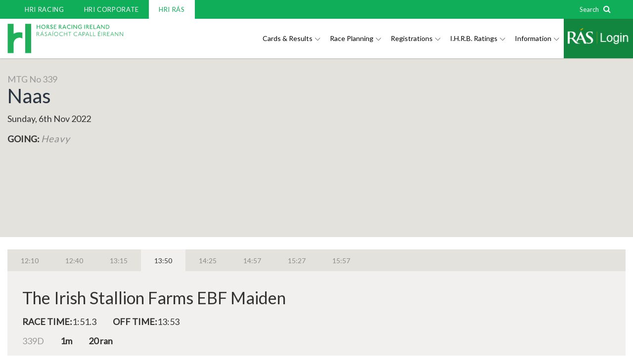

--- FILE ---
content_type: text/html; charset=utf-8
request_url: https://www.hri-ras.ie/results/race-result/?meeting=2022-339&race=1350
body_size: 16856
content:
<!DOCTYPE html>


<html class="no-js" lang="en">
<head>
    <meta charset="utf-8">
    <meta http-equiv="X-UA-Compatible" content="IE=edge">
    <meta name="viewport" content="width=device-width, initial-scale = 1.0, maximum-scale=1.0, user-scalable=no">
    <meta name="author" content="RAS Industry">
    <meta content="Horse Racing Ireland Race Results" name="description" />
    <meta content="Horseracing race results" name="keywords" />
    <title>Race Results | HRI R&#xC1;S - Horse Racing Ireland</title>
    <meta property="og:locale" content="en_IE">
    <meta property="og:type" content="website" />
    <link rel="icon" href="favicon.ico?v=1" />

    <link href="/_content/Kentico.Content.Web.Rcl/Content/Bundles/Public/systemPageComponents.min.css" rel="stylesheet" />


    <link rel="stylesheet" href="/css/hri-ras-main.min.css" type="text/css" />
    <link rel="stylesheet" href="https://maxcdn.bootstrapcdn.com/font-awesome/4.3.0/css/font-awesome.min.css" type="text/css" />
    <!-- Google Font -->
    <link href="https://fonts.googleapis.com/css?family=Lato&amp;display=swap" rel="stylesheet" />

    <script src="/js/vendor.js"></script>
    <script src="/js/main.min.js"></script>
    
    

    
<!--Third Party Code Start-->

<!-- Cookie Manager --><script type="text/javascript" charset="UTF-8" src="//cdn.cookie-script.com/s/4e2a219f92b97287ecd5f2ecefd49ab4.js"></script><!-- Google Optimize --><script data-cookiescript="accepted"` and `data-cookiecategory="targeting"src="https://www.googleoptimize.com/optimize.js?id=OPT-WQ3XJMH"></script><!-- Google Tag Manager --><script data-cookiescript="accepted"` and `data-cookiecategory="targeting">(function (w, d, s, l, i) {
        w[l] = w[l] || []; w[l].push({
            'gtm.start':
            new Date().getTime(), event: 'gtm.js'
        }); var f = d.getElementsByTagName(s)[0],
            j = d.createElement(s), dl = l != 'dataLayer' ? '&l=' + l : ''; j.async = true; j.src =
                'https://www.googletagmanager.com/gtm.js?id=' + i + dl; f.parentNode.insertBefore(j, f);
        })(window, document, 'script', 'dataLayer', 'GTM-5V66J8J');</script><!-- GA4 --><!-- Google tag (gtag.js) -->
<script data-cookiescript="accepted"` and `data-cookiecategory="targeting" async src="https://www.googletagmanager.com/gtag/js?id=G-CBNEQ24VKD"></script>
<script>
  window.dataLayer = window.dataLayer || [];
  function gtag(){dataLayer.push(arguments);}
  gtag('js', new Date());

  gtag('config', 'G-CBNEQ24VKD');
</script>
<!-- Google tag (gtag.js) END -->
<!--Third Party Code End-->

    <!--Div used for dynamically setting cookie scripts-->
    <div id="cookies-div">
    </div>
</head>
<body>
    

    <nav class="navbar navbar-global collapse navbar-collapse">
        <div class="container">
            <ul class="nav navbar-nav">

                    <li >
                        <a href="https://www.hri.ie/" >HRI Racing</a>
                    </li>
                    <li >
                        <a href="https://www.hri.ie/corporate" >HRI Corporate</a>
                    </li>
                    <li  class=active>
                        <a href="/" >HRI R&#xC1;S</a>
                    </li>

            </ul>

            <div class="navbar-form text-right" style="margin:0;">
                <button type="button" style="background-color:transparent; border:none; color:#FFF; padding:6px 0;" data-toggle="modal" data-target="#searchModal"><span style="font-size:13px; color:#FFF;">Search&nbsp;&nbsp;</span> <i class="fa fa-search" id="srch" style="background-color:transparent;color:#FFF;"></i></button>
            </div>
        </div>
    </nav>




    <div id="wrapper">

        

<header class="mega-navigation">
    <nav class="navbar yamm navbar-default">
        <div class="container">
            <!-- Brand and toggle get grouped for better mobile display -->
            <div class="navbar-header">
                <button type="button" class="navbar-toggle collapsed pull-right sidebar-toggle" data-target="#sidebar-mobile-navigation">
                    <span class="sr-only">Toggle navigation</span>
                    <span class="icon-bar"></span>
                    <span class="icon-bar"></span>
                    <span class="icon-bar"></span>
                </button>
                <button type="button" id="btn-mob-srch" class="btn btn-search pull-right visible-xs visible-sm" data-toggle="modal" data-target="#searchModal">
                    <i class="hri-search"></i>
                    <span class="sr-only">Display Site Search</span>
                </button>
                

<a class="navbar-brand" style="background-image: url(/getmedia/9a64fb85-5881-4acb-86df-651f74bf7c4d/HRI-Dual-Logo.svg?ext=.svg);" href="/">
    <span class="sr-only">Horse Racing Ireland</span>
</a>

            </div>

            

    <!-- Collect the nav links, forms, and other content for toggling -->
    <div id="primary-navigation" class="collapse navbar-collapse">
        <ul class="nav navbar-nav pull-right">

                <li class="dropdown  dropdown-two-col">

                    <!-- Because I'm using Bootstrap dropdowns, the top level links are left empty. -->
                    <a href="#" class="dropdown-toggle" data-toggle="dropdown" role="button" aria-expanded="false">Cards &amp; Results <span class="hri-chevron-down"></span></a>
                    <ul class="dropdown-menu" role="menu">
                        <li>
                            <div class="row no-gutter">

                                <div class="col-sm-6">
                                    <div class="row bordered-gutter dark pad-vert-lrg" data-mh="primary-navigation-row">

                                            <div data-mh="primary-navigation-col" class="col-sm-12">
                                                <div class="pad-horz-lrg">
                                                    <ul class="list-navigation">
                                                            <li>
                                                                <a href="https://status.hri-ras.ie/race-meetings.aspx" target=_blank>Race Meetings</a>
                                                            </li>
                                                            <li>
                                                                <a href="/ground-reports" target=_blank>Ground Reports</a>
                                                            </li>
                                                            <li>
                                                                <a href="https://status.hri-ras.ie/declaration-status.aspx" target=_blank>Declaration Status</a>
                                                            </li>
                                                            <li>
                                                                <a href="https://status.hri-ras.ie/entry-status.aspx" target=_blank>Entry Status</a>
                                                            </li>
                                                            <li>
                                                                <a href="/racecards" >Racecards</a>
                                                            </li>
                                                            <li>
                                                                <a href="/results" >Results</a>
                                                                    <ul>
                                                                            <li>
                                                                                <a href="/results/results-archive" >Results Archive</a>
                                                                            </li>
                                                                    </ul>
                                                            </li>
                                                            <li>
                                                                <a href="/irish-runners-abroad" >Irish Runners Abroad</a>
                                                            </li>
                                                            <li>
                                                                <a href="/form-book" >Irish Form Book</a>
                                                            </li>
                                                    </ul>
                                                </div>
                                            </div>

                                    </div>
                                </div>

                                <div class="col-sm-6 panel-background" data-mh="primary-navigation-row">
                                    <div class="pad-vert-lrg pad-horz-lrg">
                                        <a href="/racecards" class="h4">
                                            <span>Cards &amp; Results</span>
                                            <img src="/getmedia/656bb21f-aaf8-4ae5-8530-52f0f9c332fa/Winning-Post.jpg?width=340&amp;height=150&amp;ext=.jpg" class="img-responsive" alt="Cards &amp; Results">
                                        </a>
                                    </div>
                                </div>

                            </div>
                        </li>
                    </ul>
                </li>
                <li class="dropdown  dropdown-two-col">

                    <!-- Because I'm using Bootstrap dropdowns, the top level links are left empty. -->
                    <a href="#" class="dropdown-toggle" data-toggle="dropdown" role="button" aria-expanded="false">Race Planning <span class="hri-chevron-down"></span></a>
                    <ul class="dropdown-menu" role="menu">
                        <li>
                            <div class="row no-gutter">

                                <div class="col-sm-6">
                                    <div class="row bordered-gutter dark pad-vert-lrg" data-mh="primary-navigation-row">

                                            <div data-mh="primary-navigation-col" class="col-sm-12">
                                                <div class="pad-horz-lrg">
                                                    <ul class="list-navigation">
                                                            <li>
                                                                <a href="/upcoming-race-conditions" >Upcoming Race Conditions</a>
                                                            </li>
                                                            <li>
                                                                <a href="/amended-race-programmes" >Amended Race Programmes</a>
                                                            </li>
                                                            <li>
                                                                <a href="/provisional-summaries" >Provisional Summaries</a>
                                                            </li>
                                                            <li>
                                                                <a href="/flat-pattern-races" >Flat Pattern Races</a>
                                                            </li>
                                                            <li>
                                                                <a href="/national-hunt-pattern-races" >National Hunt Pattern Races</a>
                                                            </li>
                                                            <li>
                                                                <a href="/getmedia/b9e89479-826e-4665-8046-424e027f6a39/2025-Final-Fixture-List-(Weekly).pdf" >2025 Fixture List</a>
                                                            </li>
                                                            <li>
                                                                <a href="/getmedia/3402d4ca-93ff-41f2-af4f-98ddec0c9c55/2026-Fixture-List-(Weekly)-(002).pdf" >2026 Fixture List</a>
                                                            </li>
                                                            <li>
                                                                <a href="/qualifications" >Qualifications</a>
                                                            </li>
                                                            <li>
                                                                <a href="/digital-irish-racing-calendar" >Digital Irish Racing Calendar</a>
                                                            </li>
                                                    </ul>
                                                </div>
                                            </div>

                                    </div>
                                </div>

                                <div class="col-sm-6 panel-background" data-mh="primary-navigation-row">
                                    <div class="pad-vert-lrg pad-horz-lrg">
                                        <a href="/upcoming-race-conditions" class="h4">
                                            <span>Race Planning</span>
                                            <img src="/getmedia/b27724c8-e775-4291-8972-91aa0b55512f/Race-Programmes.jpg?width=340&amp;height=146&amp;ext=.jpg" class="img-responsive" alt="Race Planning">
                                        </a>
                                    </div>
                                </div>

                            </div>
                        </li>
                    </ul>
                </li>
                <li class="dropdown  dropdown-two-col">

                    <!-- Because I'm using Bootstrap dropdowns, the top level links are left empty. -->
                    <a href="#" class="dropdown-toggle" data-toggle="dropdown" role="button" aria-expanded="false">Registrations <span class="hri-chevron-down"></span></a>
                    <ul class="dropdown-menu" role="menu">
                        <li>
                            <div class="row no-gutter">

                                <div class="col-sm-6">
                                    <div class="row bordered-gutter dark pad-vert-lrg" data-mh="primary-navigation-row">

                                            <div data-mh="primary-navigation-col" class="col-sm-12">
                                                <div class="pad-horz-lrg">
                                                    <ul class="list-navigation">
                                                            <li>
                                                                <a href="/latest-registrations" >Latest Registrations</a>
                                                            </li>
                                                            <li>
                                                                <a href="/getmedia/d9c5eb1f-4f87-466c-ad33-1e699f7b0814/Registrations-Calendar-Supplement-July-Dec-2025.pdf" >July - December 2025 Registrations</a>
                                                            </li>
                                                            <li>
                                                                <a href="/getmedia/b226dbaf-111b-4c10-b6f8-9a0a91c5bfcb/Registrations-Calendar-Supplement-Jan-Jun-2025.pdf" >January - June 2025 Registrations</a>
                                                            </li>
                                                            <li>
                                                                <a href="/getmedia/27322df6-e17d-4abe-a273-92a133e28da3/Registrations-Supplement-Jul-Dec-2024.pdf" >July - December 2024 Registrations</a>
                                                            </li>
                                                            <li>
                                                                <a href="/getmedia/9798d52b-96da-4cfe-853b-644ff3f89fb5/Registrations-Supplement-Jan-June-2024_1.pdf" >January - June 2024 Registrations</a>
                                                            </li>
                                                            <li>
                                                                <a href="/getmedia/b9aefcdf-bbcc-44bd-a6d6-8d181d4a113e/Registrations-Calendar-Supplement-Jul-Dec-2023.pdf" >July - December 2023 Registrations</a>
                                                            </li>
                                                            <li>
                                                                <a href="/getmedia/ea887fb3-e913-4f20-8781-990b3a29fbb6/Registrations-Calendar-Supplement-Jan-June-2023.pdf" >January - June 2023 Registrations</a>
                                                            </li>
                                                            <li>
                                                                <a href="/getmedia/58c565ca-e342-43b2-88aa-d23756a77281/Registration-Calendar-Supplement-Full-Document-Jul-Dec-2022.pdf" >July - December 2022 Registrations</a>
                                                            </li>
                                                            <li>
                                                                <a href="/getmedia/c9ddc04e-5e6f-44a4-9a95-3bb2c584d85f/Permanently-Retired-Horses-18-12-2025_1.pdf" target=_blank>Permanently Retired Horses</a>
                                                            </li>
                                                    </ul>
                                                </div>
                                            </div>

                                    </div>
                                </div>

                                <div class="col-sm-6 panel-background" data-mh="primary-navigation-row">
                                    <div class="pad-vert-lrg pad-horz-lrg">
                                        <a href="/latest-registrations" class="h4">
                                            <span>Registrations</span>
                                            <img src="/getmedia/3bc1272e-865b-4458-915e-787cfa2b54c6/Registrations-Menu.jpg?width=340&amp;height=139&amp;ext=.jpg" class="img-responsive" alt="Registrations">
                                        </a>
                                    </div>
                                </div>

                            </div>
                        </li>
                    </ul>
                </li>
                <li class="dropdown  dropdown-two-col">

                    <!-- Because I'm using Bootstrap dropdowns, the top level links are left empty. -->
                    <a href="#" class="dropdown-toggle" data-toggle="dropdown" role="button" aria-expanded="false">I.H.R.B. Ratings <span class="hri-chevron-down"></span></a>
                    <ul class="dropdown-menu" role="menu">
                        <li>
                            <div class="row no-gutter">

                                <div class="col-sm-6">
                                    <div class="row bordered-gutter dark pad-vert-lrg" data-mh="primary-navigation-row">

                                            <div data-mh="primary-navigation-col" class="col-sm-12">
                                                <div class="pad-horz-lrg">
                                                    <ul class="list-navigation">
                                                            <li>
                                                                <a href="/Ratings/Microsoft_Word__FlatRatings.pdf?v=1.0" >Weekly Flat ratings</a>
                                                            </li>
                                                            <li>
                                                                <a href="/Ratings/Microsoft_Word__NHRatings.pdf?v=1.0" >Weekly NH Ratings</a>
                                                            </li>
                                                            <li>
                                                                <a href="/full-flat-ratings" >Full Flat Ratings</a>
                                                            </li>
                                                            <li>
                                                                <a href="/full-nh-ratings" >Full NH Ratings</a>
                                                            </li>
                                                            <li>
                                                                <a href="/flat-classifications" >Flat Classifications</a>
                                                            </li>
                                                            <li>
                                                                <a href="/getmedia/331be2c3-ee39-4685-8ed5-94263c35ec27/Anglo-Irish-Jump-Classification-2020-2021.pdf" >Jump Classifications</a>
                                                            </li>
                                                    </ul>
                                                </div>
                                            </div>

                                    </div>
                                </div>

                                <div class="col-sm-6 panel-background" data-mh="primary-navigation-row">
                                    <div class="pad-vert-lrg pad-horz-lrg">
                                        <a href="/full-flat-ratings" class="h4">
                                            <span>I.H.R.B. Ratings</span>
                                            <img src="/getmedia/fd2ada08-9213-44a0-a311-4d7da7cae23d/Handicap-Ratings-Menu.jpg?width=340&amp;height=248&amp;ext=.jpg" class="img-responsive" alt="I.H.R.B. Ratings">
                                        </a>
                                    </div>
                                </div>

                            </div>
                        </li>
                    </ul>
                </li>
                <li class="dropdown  dropdown-three-col">

                    <!-- Because I'm using Bootstrap dropdowns, the top level links are left empty. -->
                    <a href="#" class="dropdown-toggle" data-toggle="dropdown" role="button" aria-expanded="false">Information <span class="hri-chevron-down"></span></a>
                    <ul class="dropdown-menu" role="menu">
                        <li>
                            <div class="row no-gutter">

                                <div class="col-sm-8">
                                    <div class="row bordered-gutter dark pad-vert-lrg" data-mh="primary-navigation-row">

                                            <div data-mh="primary-navigation-col" class="col-sm-6">
                                                <div class="pad-horz-lrg">
                                                    <ul class="list-navigation">
                                                            <li>
                                                                <a href="/hri-forms" >HRI Forms</a>
                                                            </li>
                                                            <li>
                                                                <a href="/trainer-information" >Industry Information</a>
                                                                    <ul>
                                                                            <li>
                                                                                <a href="/trainer-information" >Trainer Information</a>
                                                                            </li>
                                                                            <li>
                                                                                <a href="/rider-information" >Rider Information</a>
                                                                            </li>
                                                                            <li>
                                                                                <a href="/racecourse-contacts" >Racecourse Contacts</a>
                                                                            </li>
                                                                            <li>
                                                                                <a href="https://www.hri.ie/championships" target=_blank>Leading Statistics</a>
                                                                            </li>
                                                                    </ul>
                                                            </li>
                                                            <li>
                                                                <a href="/racing-administration-system" >Racing Administration System</a>
                                                            </li>
                                                            <li>
                                                                <a href="https://www.equuip.ie/" target=_blank>Work in Racing</a>
                                                            </li>
                                                            <li>
                                                                <a href="https://bit.ly/41Bt9rB" target=_blank>Ownership</a>
                                                            </li>
                                                            <li>
                                                                <a href="https://www.equuip.ie/industry-assistance-programme/industry-assistance-programme/" target=_blank>Industry Assistance Programme</a>
                                                            </li>
                                                            <li>
                                                                <a href="/adare-manor-opportunity-series" >Adare Manor Opportunity Series</a>
                                                            </li>
                                                            <li>
                                                                <a href="/dundalk-finals-day" >Dundalk Finals Day</a>
                                                            </li>
                                                    </ul>
                                                </div>
                                            </div>
                                            <div data-mh="primary-navigation-col" class="col-sm-6">
                                                <div class="pad-horz-lrg">
                                                    <ul class="list-navigation">
                                                            <li>
                                                                <a href="/getmedia/b886b9ed-552a-4145-8cbf-2f96591d2639/HRI-Directive-Book-1st-July-2023.pdf" >HRI Directives &amp; Rules</a>
                                                                    <ul>
                                                                            <li>
                                                                                <a href="/getmedia/2beecdd0-58df-4a0a-90c6-2b22927aad90/IHRB-Rule-Book-2021.pdf" target=_blank>I.H.R.B. Rulebook</a>
                                                                            </li>
                                                                            <li>
                                                                                <a href="/getmedia/1a4a783b-924c-49fb-83ef-00104442477c/Ballot-Rules-Summary-2025.pdf" >Ballot Rules Guide</a>
                                                                            </li>
                                                                    </ul>
                                                            </li>
                                                            <li>
                                                                <a href="/claiming-race-information" >Claiming Race Information</a>
                                                                    <ul>
                                                                            <li>
                                                                                <a href="/claiming-race-information/claiming-pre-authorisation-form" >Claiming Pre-Authorisation Form</a>
                                                                            </li>
                                                                            <li>
                                                                                <a href="/claiming-race-information/claiming-race-archive" >Claims Made - Flat</a>
                                                                            </li>
                                                                            <li>
                                                                                <a href="/claiming-race-information/claiming-race-archive-b4a81b9af9fa58dab0a8899c02604226" >Claims Made - Hurdle</a>
                                                                            </li>
                                                                            <li>
                                                                                <a href="/getmedia/5e2c967f-3c57-4410-9c2b-3a956d42678c/Upcoming-claimers.pdf" >Upcoming Claiming Races</a>
                                                                            </li>
                                                                            <li>
                                                                                <a href="/getmedia/ebd840e7-431f-4de5-9851-62cb8918d926/Claiming-Hurdles-Q3.pdf" >Upcoming Claiming Hurdles</a>
                                                                            </li>
                                                                    </ul>
                                                            </li>
                                                            <li>
                                                                <a href="/getmedia/9e863b01-3fe8-48b8-a999-98452056490d/Maximum-Runners-Document-December-2023.pdf" target=_blank>Maximum Safety Limits</a>
                                                            </li>
                                                            <li>
                                                                <a href="/naming" >FAQs</a>
                                                            </li>
                                                            <li>
                                                                <a href="https://www.hri.ie/accessibility/" target=_blank>Accessibility</a>
                                                            </li>
                                                    </ul>
                                                </div>
                                            </div>

                                    </div>
                                </div>

                                <div class="col-sm-4 panel-background" data-mh="primary-navigation-row">
                                    <div class="pad-vert-lrg pad-horz-lrg">
                                        <a href="/hri-forms" class="h4">
                                            <span>Information</span>
                                            <img src="/getmedia/07fdd5c9-2ab4-4b3e-a0dd-d845dba97444/Information-Menu.jpg?width=340&amp;height=148&amp;ext=.jpg" class="img-responsive" alt="Information">
                                        </a>
                                    </div>
                                </div>

                            </div>
                        </li>
                    </ul>
                </li>

            

<li class="dropdown open login" style="padding:0; background-color:#12863E;">
    <a href="https://admin.hri-ras.ie/" target="_blank" style="padding:0; border:none; background-color:#12863E !important;"><img src="/getmedia/f5240585-d5bf-4195-b9b6-92882681dbda/RAS_Login.png?width=140&amp;height=80&amp;ext=.png" alt="RAS Login" /></a>
</li>

        </ul>
    </div>
    <script type="text/javascript">
                function GetViewPortWidth() {
                    var viewportwidth;
                    var viewportheight;

                    // the more standards compliant browsers (mozilla/netscape/opera/IE7) use window.innerWidth and window.innerHeight

                    if (typeof window.innerWidth != 'undefined') {
                        viewportwidth = window.innerWidth,
                        viewportheight = window.innerHeight
                    }

                        // IE6 in standards compliant mode (i.e. with a valid doctype as the first line in the document)

                    else if (typeof document.documentElement != 'undefined'
                        && typeof document.documentElement.clientWidth !=
                        'undefined' && document.documentElement.clientWidth != 0) {
                        viewportwidth = document.documentElement.clientWidth,
                        viewportheight = document.documentElement.clientHeight
                    }

                        // older versions of IE

                    else {
                        viewportwidth = document.getElementsByTagName('body')[0].clientWidth,
                        viewportheight = document.getElementsByTagName('body')[0].clientHeight
                    }

                    return viewportwidth;
                }

                $(document).ready(function () {

                    var sWidth = GetViewPortWidth();

                    if ( sWidth > 1019) {
                        $(".dropdown").on("show.bs.dropdown", function (e) {
                            $this = $(e.relatedTarget);
                            var menuStartPosition = $this.offset().left;
                            var subMenuWidth = $this.next("ul.dropdown-menu").width();
                            var menuPos = menuStartPosition + subMenuWidth;

                            if (sWidth < menuPos)
                                $this.next("ul.dropdown-menu").addClass("pull-right");

                        });
                    }

                    ShowMobileSearchIcon();
                });

                function ShowMobileSearchIcon()
                {
                    var sWidth = GetViewPortWidth();
                    if (sWidth < 1020) {
                        $('#btn-mob-srch').attr('style', 'display: block !important');
                    }
                    else {
                        $('#btn-mob-srch').attr('style', 'display: none !important');
                    }

                }

                $(window).resize(function () {
                    ShowMobileSearchIcon();
                });

                jQuery(function($) {
                    if (GetViewPortWidth() > 1019) {

                        $('.navbar .dropdown').hover(function () {
                            $(this).addClass('open').find('.dropdown-menu').first().stop(true, true).show();
                            var sWidth = $(window).width();

                            var menuStartPosition = $(this).offset().left;
                            var subMenuWidth = $(this).find(".dropdown-menu").width();
                            var menuPos = menuStartPosition + subMenuWidth;

                            if (sWidth < menuPos)
                                $(this).find(".dropdown-menu").addClass("pull-right");

                        }, function () {
                            $(this).removeClass('open').find('.dropdown-menu').first().stop(true, true).hide();
                        });

                    }
                });

                (function ($) {
                    $(window).scroll(function () {
                        if ($(this).scrollTop() > 38) {
                            $('.mega-navigation').addClass('fixedSubMenu');
                        } else {
                            $('.mega-navigation').removeClass('fixedSubMenu');
                        }
                    });

                })(jQuery);

    </script>




        </div>

    </nav>
</header>







        





        <div class="race-card-header">
            <div class="row no-gutter image">
                <div class="col-sm-6 col-sm-offset-6">
                    <div class="cover-image hidden-xs" data-mh="race-card-header">
<iframe data-mh='group-name-6' width='100%' height='355' frameborder='0' style='border: 0px; height: 355px;' src='https://www.google.com/maps/embed/v1/view?key=AIzaSyBiE__qrld_LGn2gvnvDtIBPFQoyJjStds&center=53.2218950, -6.6408440&zoom=15&maptype=satellite'></iframe>                    </div>
                </div>
            </div>

            <div class="container">
                <div class="row">
                    <div class="col-sm-6" data-mh="race-card-header">
                        <div class="inner">
                            <div class="clearfix">
                                <p class="lead text-muted pull-left">MTG No 339</p>
                            </div>
                            <p class="race-course"><a href="#">Naas</a></p>
                            <p class="date">Sunday, 6th Nov 2022</p>
                                <p><strong>GOING: <em class="text-muted">Heavy</em></strong></p>
                        </div>
                    </div>
                </div>
            </div>
        </div>
        <div class="container">
            
    <div id="race-meeting-changer" class="visible-xs page-changer">
        <div class="row thin-gutter">
                <div class="form-group">
                    <label class="hidden" for="selected-page">Select Page</label>
                    <select class="form-control" name="selected-page" id="selected-page">
                        <optgroup label="Go to page...">
<option value="?meeting=2022-339&race=1210" >12:10</option><option value="?meeting=2022-339&race=1240" >12:40</option><option value="?meeting=2022-339&race=1315" >13:15</option><option value="?meeting=2022-339&race=1350" selected="selected">13:50</option><option value="?meeting=2022-339&race=1425" >14:25</option><option value="?meeting=2022-339&race=1457" >14:57</option><option value="?meeting=2022-339&race=1527" >15:27</option><option value="?meeting=2022-339&race=1557" >15:57</option>                        </optgroup>
                    </select>
                </div>

        </div>
    </div>
    <script>
            (function ($) {
                'use strict';

                $('#race-meeting-changer select').change(function () {
                    window.location = $('#race-meeting-changer select option:selected').val();
                });

            })(jQuery);
    </script>



            <div class="race-card">
                
    <ul class="nav nav-tabs race-tabs hidden-xs">
            <li role="presentation" ><a href="?meeting=2022-339&race=1210">12:10</a></li>
            <li role="presentation" ><a href="?meeting=2022-339&race=1240">12:40</a></li>
            <li role="presentation" ><a href="?meeting=2022-339&race=1315">13:15</a></li>
            <li role="presentation" class=active><a href="?meeting=2022-339&race=1350">13:50</a></li>
            <li role="presentation" ><a href="?meeting=2022-339&race=1425">14:25</a></li>
            <li role="presentation" ><a href="?meeting=2022-339&race=1457">14:57</a></li>
            <li role="presentation" ><a href="?meeting=2022-339&race=1527">15:27</a></li>
            <li role="presentation" ><a href="?meeting=2022-339&race=1557">15:57</a></li>
    </ul>



                 
                    
 <style>
    .panel-heading a:before {
        font-family: 'Glyphicons Halflings';
        content: "\e114";
        float: right;
        margin-top: 10px;
        transition: all 0.5s;
    }

    .panel-heading.active a:before {
        -webkit-transform: rotate(180deg);
        -moz-transform: rotate(180deg);
        transform: rotate(180deg);
    }
</style>

<div class="inner race-details">
    <h2>The Irish Stallion Farms EBF Maiden                                                                                     </h2>
    <div>
        <ul class="list-inline text-uppercase">
            <li><strong>Race Time:</strong>1:51.3</li>
            <li><strong>Off Time:</strong>13:53</li>
        </ul>
        <ul class="list-inline">
            <li><span class="text-muted">339D</span></li>
            <li>
                <strong>
1m                </strong>
            </li>
            <li>
                        <strong>20 <text>ran</text></strong>
            </li>

        </ul>
    </div>
    <p>The Irish Stallion Farms EBF Maiden of EUR16,000. (Generously sponsored by the Irish EBF (EUR4,000)) Winner will receive EUR9,600 (Penalty Value: EUR9,440) Second will receive EUR3,200 Third will receive EUR1,600 Fourth will receive EUR800 Fifth will receive EUR480 Sixth will receive EUR320</p>
    <ul class="list-inline">
            <li><strong>Tote Placepot: </strong>&euro;173.00</li>
            <li><strong>Tote Exacta: </strong>(11,13) &euro;4.30</li>
            <li><strong>Tote Trifecta: </strong>(11,13,16) &euro;49.80</li>

         


    </ul>

</div>
<div id="divRaceCard" role="tablist" aria-multiselectable="true">
        <div class="panel panel-default">
            <div class="panel-heading panel-race-card" role="tab" id="headRaceCard1">
                <h5 class="panel-title">
                    <a data-toggle="collapse" data-parent="#divRaceCard" href="#detailRaceCard1" aria-expanded="false" aria-controls="detailRaceCard1">
                        <span class="place">
                            <b>1st</b>

                        </span>
                        <ul class="list-inline race-card-ext" style="position:relative">
                            <li>
<img style="width:35px;" class='img-rounded' src='https://admin.hri-ras.ie/RacingColourImage/3/p028173.png' alt='MAROON, royal blue hoop, royal blue sleeves, quartered cap' title='MAROON, royal blue hoop, royal blue sleeves, quartered cap' />                                <b>
11.                                    <span >
                                        Sierra Blanca             
                                    </span>


                                </b>
                            </li>
                                    <li><strong>Drawn:</strong> 11</li>

                            <li>
                                <b>R:</b>
&nbsp;<span >J.A. Heffernan</span>                            </li>
                            <li><b>T: </b>A.P.O&#x27;Brien                   </li>

                            <li>
                                <b>9 - 7</b>
                            </li>


                        </ul>
                    </a>
                </h5>
            </div>
            <div id="detailRaceCard1" class="panel-collapse collapse" role="tabpanel" aria-labelledby="headRaceCard1">
                <div class="panel-body">
                    <ul class="list-inline">
                        <li><strong>2<text>YO</text></strong></li>
                        <li><strong>B</strong></li>
                        <li><strong>C</strong></li>
                        <li>No Nay Never (USA)        <text> - </text>Alexandrova               </li>
                    </ul>
                    <ul class="list-inline race-card-ext">

                        <li><strong>Rating:</strong> 101</li>
                        <li>
                            <b>Horse: </b><a href='https://www.hri.ie/statistics/horse/data/?hid=214677'>Sierra Blanca             </a>

                        </li>

                        </ul>
                    <ul class="list-inline race-card-ext">


                            <li>
                                <a href="https://www.thetote.com/" target="_blank">
                                    <img src="/images/tote.png" alt="TOTE" title="TOTE" />
                                </a>
                                <strong> Win: </strong>&euro;1.73
                            </li>
                            <li><strong>Place: </strong>&euro;1.10</li>
                    </ul>
                    <ul class="list-inline race-card-ext">
                        <li>
                            <b>Jockey: </b>

&nbsp;<a href='https://www.hri.ie/statistics/jockey/data/?jid=1613' >J.A. Heffernan</a>                        </li>
                        <li><b>Trainer: </b><a href='https://www.hri.ie/statistics/trainer/data/?tid=7491'>A.P.O'Brien                   </a></li>
                        <li><b>Owner: </b><a href='https://www.hri.ie/statistics/owners/data/?oid=78626'>Westerberg,Mrs J.Magnier,M.Tabor,D.Smith     </a></li>
                    </ul>


                        <p>
                            <b>Comment: </b><br /> tracked leaders and 2nd halfway, pushed along to challenge from 2f out and ridden to lead over 1f out, kept on well inside final furlong, comfortably
                        </p>

                </div>
            </div>
        </div>
        <div class="panel panel-default">
            <div class="panel-heading panel-race-card" role="tab" id="headRaceCard2">
                <h5 class="panel-title">
                    <a data-toggle="collapse" data-parent="#divRaceCard" href="#detailRaceCard2" aria-expanded="false" aria-controls="detailRaceCard2">
                        <span class="place">
                            <b>2nd</b>
 - 3&#xBC; lengths
                        </span>
                        <ul class="list-inline race-card-ext" style="position:relative">
                            <li>
<img style="width:35px;" class='img-rounded' src='https://admin.hri-ras.ie/RacingColourImage/5/p027725.png' alt='PURPLE, light blue chevron, black & light blue check sleeves & cap' title='PURPLE, light blue chevron, black & light blue check sleeves & cap' />                                <b>
13.                                    <span >
                                        Sprewell                  
                                    </span>


                                </b>
                            </li>
                                    <li><strong>Drawn:</strong> 23</li>

                            <li>
                                <b>R:</b>
&nbsp;<span >S. Foley</span>                            </li>
                            <li><b>T: </b>Mrs John Harrington           </li>

                            <li>
                                <b>9 - 7</b>
                            </li>


                        </ul>
                    </a>
                </h5>
            </div>
            <div id="detailRaceCard2" class="panel-collapse collapse" role="tabpanel" aria-labelledby="headRaceCard2">
                <div class="panel-body">
                    <ul class="list-inline">
                        <li><strong>2<text>YO</text></strong></li>
                        <li><strong>B</strong></li>
                        <li><strong>C</strong></li>
                        <li>Churchill                 <text> - </text>Lahaleeb                  </li>
                    </ul>
                    <ul class="list-inline race-card-ext">

                        <li>
                            <b>Horse: </b><a href='https://www.hri.ie/statistics/horse/data/?hid=216771'>Sprewell                  </a>

                        </li>

                        </ul>
                    <ul class="list-inline race-card-ext">


                            <li><strong>Place: </strong>&euro;1.50</li>
                    </ul>
                    <ul class="list-inline race-card-ext">
                        <li>
                            <b>Jockey: </b>

&nbsp;<a href='https://www.hri.ie/statistics/jockey/data/?jid=6270' >S. Foley</a>                        </li>
                        <li><b>Trainer: </b><a href='https://www.hri.ie/statistics/trainer/data/?tid=17445'>Mrs John Harrington           </a></li>
                        <li><b>Owner: </b><a href='https://www.hri.ie/statistics/owners/data/?oid=76645'>Mohammed Khalid Abdulrahim              </a></li>
                    </ul>


                        <p>
                            <b>Comment: </b><br /> soon led, pushed along over 2f out and soon pressed, ridden and headed over 1f out, no extra and kept on same pace inside final furlong
                        </p>

                </div>
            </div>
        </div>
        <div class="panel panel-default">
            <div class="panel-heading panel-race-card" role="tab" id="headRaceCard3">
                <h5 class="panel-title">
                    <a data-toggle="collapse" data-parent="#divRaceCard" href="#detailRaceCard3" aria-expanded="false" aria-controls="detailRaceCard3">
                        <span class="place">
                            <b>3rd</b>
 - 2 lengths
                        </span>
                        <ul class="list-inline race-card-ext" style="position:relative">
                            <li>
<img style="width:35px;" class='img-rounded' src='https://admin.hri-ras.ie/RacingColourImage/8/p024398.png' alt='RED, light green sash, striped sleeves, white cap' title='RED, light green sash, striped sleeves, white cap' />                                <b>
16.                                    <span >
                                        Beechwood                 
                                    </span>


                                </b>
                            </li>
                                    <li><strong>Drawn:</strong> 14</li>

                            <li>
                                <b>R:</b>
&nbsp;<span >R.P. Whelan</span>                            </li>
                            <li><b>T: </b>John S. O&#x27;Donoghue                      </li>

                            <li>
                                <b>9 - 2</b>
                            </li>


                        </ul>
                    </a>
                </h5>
            </div>
            <div id="detailRaceCard3" class="panel-collapse collapse" role="tabpanel" aria-labelledby="headRaceCard3">
                <div class="panel-body">
                    <ul class="list-inline">
                        <li><strong>2<text>YO</text></strong></li>
                        <li><strong>B</strong></li>
                        <li><strong>F</strong></li>
                        <li>Le Havre                  <text> - </text>Statuesque (GB)           </li>
                    </ul>
                    <ul class="list-inline race-card-ext">

                        <li>
                            <b>Horse: </b><a href='https://www.hri.ie/statistics/horse/data/?hid=212957'>Beechwood                 </a>

                        </li>

                        </ul>
                    <ul class="list-inline race-card-ext">


                            <li><strong>Place: </strong>&euro;7.90</li>
                    </ul>
                    <ul class="list-inline race-card-ext">
                        <li>
                            <b>Jockey: </b>

&nbsp;<a href='https://www.hri.ie/statistics/jockey/data/?jid=6708' >R.P. Whelan</a>                        </li>
                        <li><b>Trainer: </b><a href='https://www.hri.ie/statistics/trainer/data/?tid=58141'>John S. O'Donoghue                      </a></li>
                        <li><b>Owner: </b><a href='https://www.hri.ie/statistics/owners/data/?oid=71818'>Glyn Davies/Mrs J. Davies     </a></li>
                    </ul>


                        <p>
                            <b>Comment: </b><br /> tracked leaders and 4th halfway, pushed along in close 3rd from 2f out, ridden over 1f out, no impression and kept on same pace inside final furlong
                        </p>

                </div>
            </div>
        </div>
        <div class="panel panel-default">
            <div class="panel-heading panel-race-card" role="tab" id="headRaceCard4">
                <h5 class="panel-title">
                    <a data-toggle="collapse" data-parent="#divRaceCard" href="#detailRaceCard4" aria-expanded="false" aria-controls="detailRaceCard4">
                        <span class="place">
                            <b>4th</b>
 - 2&#xBE; lengths
                        </span>
                        <ul class="list-inline race-card-ext" style="position:relative">
                            <li>
<img style="width:35px;" class='img-rounded' src='https://admin.hri-ras.ie/RacingColourImage/1/p016381.png' alt='BEIGE, dark blue cross of lorraine & sleeves, dark blue cap, beige star' title='BEIGE, dark blue cross of lorraine & sleeves, dark blue cap, beige star' />                                <b>
14.                                    <span >
                                        Walsingham                
                                    </span>


                                </b>
                            </li>
                                    <li><strong>Drawn:</strong> 7</li>

                            <li>
                                <b>R:</b>
&nbsp;<span >C.D. Hayes</span>                            </li>
                            <li><b>T: </b>D. K. Weld                    </li>

                            <li>
                                <b>9 - 7</b>
                            </li>


                        </ul>
                    </a>
                </h5>
            </div>
            <div id="detailRaceCard4" class="panel-collapse collapse" role="tabpanel" aria-labelledby="headRaceCard4">
                <div class="panel-body">
                    <ul class="list-inline">
                        <li><strong>2<text>YO</text></strong></li>
                        <li><strong>B</strong></li>
                        <li><strong>C</strong></li>
                        <li>Lope de Vega              <text> - </text>Dark Crusader             </li>
                    </ul>
                    <ul class="list-inline race-card-ext">

                        <li>
                            <b>Horse: </b><a href='https://www.hri.ie/statistics/horse/data/?hid=215954'>Walsingham                </a>

                        </li>

                        </ul>
                    <ul class="list-inline race-card-ext">


                    </ul>
                    <ul class="list-inline race-card-ext">
                        <li>
                            <b>Jockey: </b>

&nbsp;<a href='https://www.hri.ie/statistics/jockey/data/?jid=1538' >C.D. Hayes</a>                        </li>
                        <li><b>Trainer: </b><a href='https://www.hri.ie/statistics/trainer/data/?tid=19799'>D. K. Weld                    </a></li>
                        <li><b>Owner: </b><a href='https://www.hri.ie/statistics/owners/data/?oid=55982'>Newtown Anner Stud Farm Ltd.  </a></li>
                    </ul>


                        <p>
                            <b>Comment: </b><br /> tracked leaders on inner and 6th halfway, pushed along from 2f out and soon ridden, no impression from 1f out and kept on into 4th close home
                        </p>

                </div>
            </div>
        </div>
        <div class="panel panel-default">
            <div class="panel-heading panel-race-card" role="tab" id="headRaceCard5">
                <h5 class="panel-title">
                    <a data-toggle="collapse" data-parent="#divRaceCard" href="#detailRaceCard5" aria-expanded="false" aria-controls="detailRaceCard5">
                        <span class="place">
                            <b>5th</b>
 - Neck
                        </span>
                        <ul class="list-inline race-card-ext" style="position:relative">
                            <li>
<img style="width:35px;" class='img-rounded' src='https://admin.hri-ras.ie/RacingColourImage/2/p016132.png' alt='PINK & WHITE DIAMONDS, white sleeves, white diamond on cap' title='PINK & WHITE DIAMONDS, white sleeves, white diamond on cap' />                                <b>
15.                                    <span >
                                        White Birch (GB)          
                                    </span>


                                </b>
                            </li>
                                    <li><strong>Drawn:</strong> 18</li>

                            <li>
                                <b>R:</b>
&nbsp;<span >L.F. Roche</span>                            </li>
                            <li><b>T: </b>John Joseph Murphy            </li>

                            <li>
                                <b>9 - 7</b>
                            </li>


                        </ul>
                    </a>
                </h5>
            </div>
            <div id="detailRaceCard5" class="panel-collapse collapse" role="tabpanel" aria-labelledby="headRaceCard5">
                <div class="panel-body">
                    <ul class="list-inline">
                        <li><strong>2<text>YO</text></strong></li>
                        <li><strong>GR</strong></li>
                        <li><strong>C</strong></li>
                        <li>Ulysses                   <text> - </text>Diagnostic (GB)           </li>
                    </ul>
                    <ul class="list-inline race-card-ext">

                        <li>
                            <b>Horse: </b><a href='https://www.hri.ie/statistics/horse/data/?hid=217126'>White Birch (GB)          </a>

                                <span class="text-muted">(T/S.)</span>
                        </li>

                        </ul>
                    <ul class="list-inline race-card-ext">


                    </ul>
                    <ul class="list-inline race-card-ext">
                        <li>
                            <b>Jockey: </b>

&nbsp;<a href='https://www.hri.ie/statistics/jockey/data/?jid=6540' >L.F. Roche</a>                        </li>
                        <li><b>Trainer: </b><a href='https://www.hri.ie/statistics/trainer/data/?tid=15971'>John Joseph Murphy            </a></li>
                        <li><b>Owner: </b><a href='https://www.hri.ie/statistics/owners/data/?oid=55563'>Mrs John J. Murphy            </a></li>
                    </ul>


                        <p>
                            <b>Comment: </b><br /> towards rear, some progress from halfway, switched to outer from 2f out and ridden over 1f out, kept on well inside final furlong, never nearer
                        </p>

                </div>
            </div>
        </div>
        <div class="panel panel-default">
            <div class="panel-heading panel-race-card" role="tab" id="headRaceCard6">
                <h5 class="panel-title">
                    <a data-toggle="collapse" data-parent="#divRaceCard" href="#detailRaceCard6" aria-expanded="false" aria-controls="detailRaceCard6">
                        <span class="place">
                            <b>6th</b>
 - &#xBE; lengths
                        </span>
                        <ul class="list-inline race-card-ext" style="position:relative">
                            <li>
<img style="width:35px;" class='img-rounded' src='https://admin.hri-ras.ie/RacingColourImage/0/p025510.png' alt='RED, purple spots, purple sleeves & cap' title='RED, purple spots, purple sleeves & cap' />                                <b>
12.                                    <span >
                                        Space Age                 
                                    </span>


                                </b>
                            </li>
                                    <li><strong>Drawn:</strong> 8</li>

                            <li>
                                <b>R:</b>
&nbsp;<span >D.P. McDonogh</span>                            </li>
                            <li><b>T: </b>John Joseph Murphy            </li>

                            <li>
                                <b>9 - 7</b>
                            </li>


                        </ul>
                    </a>
                </h5>
            </div>
            <div id="detailRaceCard6" class="panel-collapse collapse" role="tabpanel" aria-labelledby="headRaceCard6">
                <div class="panel-body">
                    <ul class="list-inline">
                        <li><strong>2<text>YO</text></strong></li>
                        <li><strong>B</strong></li>
                        <li><strong>G</strong></li>
                        <li>Make Believe (GB)         <text> - </text>Dont Cry Daddy            </li>
                    </ul>
                    <ul class="list-inline race-card-ext">

                        <li>
                            <b>Horse: </b><a href='https://www.hri.ie/statistics/horse/data/?hid=216558'>Space Age                 </a>

                        </li>

                        </ul>
                    <ul class="list-inline race-card-ext">


                    </ul>
                    <ul class="list-inline race-card-ext">
                        <li>
                            <b>Jockey: </b>

&nbsp;<a href='https://www.hri.ie/statistics/jockey/data/?jid=2181' >D.P. McDonogh</a>                        </li>
                        <li><b>Trainer: </b><a href='https://www.hri.ie/statistics/trainer/data/?tid=15971'>John Joseph Murphy            </a></li>
                        <li><b>Owner: </b><a href='https://www.hri.ie/statistics/owners/data/?oid=77090'>Hewins Hoare Partnership     </a></li>
                    </ul>


                        <p>
                            <b>Comment: </b><br /> tracked leaders and 3rd on inner from halfway, pushed along from 2f out, ridden and no impression from 1f out, dropped to 6th close home
                        </p>

                </div>
            </div>
        </div>
        <div class="panel panel-default">
            <div class="panel-heading panel-race-card" role="tab" id="headRaceCard7">
                <h5 class="panel-title">
                    <a data-toggle="collapse" data-parent="#divRaceCard" href="#detailRaceCard7" aria-expanded="false" aria-controls="detailRaceCard7">
                        <span class="place">
                            <b>7th</b>
 - 3&#xBD; lengths
                        </span>
                        <ul class="list-inline race-card-ext" style="position:relative">
                            <li>
<img style="width:35px;" class='img-rounded' src='https://admin.hri-ras.ie/RacingColourImage/1/p016381.png' alt='BEIGE, dark blue cross of lorraine & sleeves, dark blue cap, beige star' title='BEIGE, dark blue cross of lorraine & sleeves, dark blue cap, beige star' />                                <b>
5.                                    <span >
                                        Jupiter Rock              
                                    </span>


                                </b>
                            </li>
                                    <li><strong>Drawn:</strong> 22</li>

                            <li>
                                <b>R:</b>
&nbsp;<span >D. Browne McMonagle</span>                            </li>
                            <li><b>T: </b>Joseph Patrick O&#x27;Brien                  </li>

                            <li>
                                <b>9 - 7</b>
                            </li>


                        </ul>
                    </a>
                </h5>
            </div>
            <div id="detailRaceCard7" class="panel-collapse collapse" role="tabpanel" aria-labelledby="headRaceCard7">
                <div class="panel-body">
                    <ul class="list-inline">
                        <li><strong>2<text>YO</text></strong></li>
                        <li><strong>B</strong></li>
                        <li><strong>G</strong></li>
                        <li>Fastnet Rock (AUS)        <text> - </text>Julienne                  </li>
                    </ul>
                    <ul class="list-inline race-card-ext">

                        <li>
                            <b>Horse: </b><a href='https://www.hri.ie/statistics/horse/data/?hid=216531'>Jupiter Rock              </a>

                        </li>

                        </ul>
                    <ul class="list-inline race-card-ext">


                    </ul>
                    <ul class="list-inline race-card-ext">
                        <li>
                            <b>Jockey: </b>

&nbsp;<a href='https://www.hri.ie/statistics/jockey/data/?jid=8174' >D. Browne McMonagle</a>                        </li>
                        <li><b>Trainer: </b><a href='https://www.hri.ie/statistics/trainer/data/?tid=66510'>Joseph Patrick O'Brien                  </a></li>
                        <li><b>Owner: </b><a href='https://www.hri.ie/statistics/owners/data/?oid=55982'>Newtown Anner Stud Farm Ltd.  </a></li>
                    </ul>


                        <p>
                            <b>Comment: </b><br /> mid-division on outer, pushed along from 2f out, soon ridden and edged left, no impression and kept on without threatening from over 1f out
                        </p>

                </div>
            </div>
        </div>
        <div class="panel panel-default">
            <div class="panel-heading panel-race-card" role="tab" id="headRaceCard8">
                <h5 class="panel-title">
                    <a data-toggle="collapse" data-parent="#divRaceCard" href="#detailRaceCard8" aria-expanded="false" aria-controls="detailRaceCard8">
                        <span class="place">
                            <b>8th</b>
 - Neck
                        </span>
                        <ul class="list-inline race-card-ext" style="position:relative">
                            <li>
<img style="width:35px;" class='img-rounded' src='https://admin.hri-ras.ie/RacingColourImage/7/p029067.png' alt='YELLOW, royal blue disc, striped sleeves & cap' title='YELLOW, royal blue disc, striped sleeves & cap' />                                <b>
18.                                    <span >
                                        Kaydees Magic             
                                    </span>


                                </b>
                            </li>
                                    <li><strong>Drawn:</strong> 17</li>

                            <li>
                                <b>R:</b>
&nbsp;<span >R.C. Colgan</span>                            </li>
                            <li><b>T: </b>Ms. Sheila Lavery                       </li>

                            <li>
                                <b>9 - 2</b>
                            </li>


                        </ul>
                    </a>
                </h5>
            </div>
            <div id="detailRaceCard8" class="panel-collapse collapse" role="tabpanel" aria-labelledby="headRaceCard8">
                <div class="panel-body">
                    <ul class="list-inline">
                        <li><strong>2<text>YO</text></strong></li>
                        <li><strong>CH</strong></li>
                        <li><strong>F</strong></li>
                        <li>Fast Company              <text> - </text>Mythie (FR)               </li>
                    </ul>
                    <ul class="list-inline race-card-ext">

                        <li>
                            <b>Horse: </b><a href='https://www.hri.ie/statistics/horse/data/?hid=214451'>Kaydees Magic             </a>

                        </li>

                        </ul>
                    <ul class="list-inline race-card-ext">


                    </ul>
                    <ul class="list-inline race-card-ext">
                        <li>
                            <b>Jockey: </b>

&nbsp;<a href='https://www.hri.ie/statistics/jockey/data/?jid=1913' >R.C. Colgan</a>                        </li>
                        <li><b>Trainer: </b><a href='https://www.hri.ie/statistics/trainer/data/?tid=63079'>Ms. Sheila Lavery                       </a></li>
                        <li><b>Owner: </b><a href='https://www.hri.ie/statistics/owners/data/?oid=81326'>Ballybin Stud &amp; Wendy Daly     </a></li>
                    </ul>


                        <p>
                            <b>Comment: </b><br /> soon tracked leaders on outer and 7th halfway, pushed along from 2f out, ridden and no impression from 1f out, kept on same pace inside final furlong
                        </p>

                </div>
            </div>
        </div>
        <div class="panel panel-default">
            <div class="panel-heading panel-race-card" role="tab" id="headRaceCard9">
                <h5 class="panel-title">
                    <a data-toggle="collapse" data-parent="#divRaceCard" href="#detailRaceCard9" aria-expanded="false" aria-controls="detailRaceCard9">
                        <span class="place">
                            <b>9th</b>
 - 1&#xBE; lengths
                        </span>
                        <ul class="list-inline race-card-ext" style="position:relative">
                            <li>
<img style="width:35px;" class='img-rounded' src='https://admin.hri-ras.ie/RacingColourImage/3/p000353.png' alt='WHITE, purple panel, check cap' title='WHITE, purple panel, check cap' />                                <b>
8.                                    <span >
                                        New Variant               
                                    </span>


                                </b>
                            </li>
                                    <li><strong>Drawn:</strong> 10</li>

                            <li>
                                <b>R:</b>
&nbsp;<span >L.T. McAteer</span>                            </li>
                            <li><b>T: </b>J. S. Bolger                  </li>

                            <li>
                                <b>9 - 4</b>
                            </li>


                        </ul>
                    </a>
                </h5>
            </div>
            <div id="detailRaceCard9" class="panel-collapse collapse" role="tabpanel" aria-labelledby="headRaceCard9">
                <div class="panel-body">
                    <ul class="list-inline">
                        <li><strong>2<text>YO</text></strong></li>
                        <li><strong>CH</strong></li>
                        <li><strong>G</strong></li>
                        <li>New Approach              <text> - </text>Global Reach              </li>
                    </ul>
                    <ul class="list-inline race-card-ext">

                        <li>
                            <b>Horse: </b><a href='https://www.hri.ie/statistics/horse/data/?hid=213612'>New Variant               </a>

                                <span class="text-muted">(T/S.)</span>
                        </li>

                        </ul>
                    <ul class="list-inline race-card-ext">


                    </ul>
                    <ul class="list-inline race-card-ext">
                        <li>
                            <b>Jockey: </b>

&nbsp;<a href='https://www.hri.ie/statistics/jockey/data/?jid=7876' >L.T. McAteer</a>                        </li>
                        <li><b>Trainer: </b><a href='https://www.hri.ie/statistics/trainer/data/?tid=9003'>J. S. Bolger                  </a></li>
                        <li><b>Owner: </b><a href='https://www.hri.ie/statistics/owners/data/?oid=18893'>Mrs.J.S.Bolger                </a></li>
                    </ul>


                        <p>
                            <b>Comment: </b><br /> tracked leaders and 5th halfway, pushed along from 2f out and soon ridden, short of room from 1f out and soon no extra
                        </p>

                </div>
            </div>
        </div>
        <div class="panel panel-default">
            <div class="panel-heading panel-race-card" role="tab" id="headRaceCard10">
                <h5 class="panel-title">
                    <a data-toggle="collapse" data-parent="#divRaceCard" href="#detailRaceCard10" aria-expanded="false" aria-controls="detailRaceCard10">
                        <span class="place">
                            <b>10th</b>
 - Head
                        </span>
                        <ul class="list-inline race-card-ext" style="position:relative">
                            <li>
<img style="width:35px;" class='img-rounded' src='https://admin.hri-ras.ie/RacingColourImage/0/p025510.png' alt='RED, purple spots, purple sleeves & cap' title='RED, purple spots, purple sleeves & cap' />                                <b>
10.                                    <span >
                                        Shrewsbury Road           
                                    </span>


                                </b>
                            </li>
                                    <li><strong>Drawn:</strong> 13</li>

                            <li>
                                <b>R:</b>
&nbsp;<span >C.J. MacRedmond</span>                            </li>
                            <li><b>T: </b>John Joseph Murphy            </li>

                            <li>
                                <b>9 - 2</b>
                            </li>


                        </ul>
                    </a>
                </h5>
            </div>
            <div id="detailRaceCard10" class="panel-collapse collapse" role="tabpanel" aria-labelledby="headRaceCard10">
                <div class="panel-body">
                    <ul class="list-inline">
                        <li><strong>2<text>YO</text></strong></li>
                        <li><strong>CH</strong></li>
                        <li><strong>G</strong></li>
                        <li>Sea The Stars             <text> - </text>Ezilii                    </li>
                    </ul>
                    <ul class="list-inline race-card-ext">

                        <li>
                            <b>Horse: </b><a href='https://www.hri.ie/statistics/horse/data/?hid=217411'>Shrewsbury Road           </a>

                        </li>

                        </ul>
                    <ul class="list-inline race-card-ext">


                    </ul>
                    <ul class="list-inline race-card-ext">
                        <li>
                            <b>Jockey: </b>

&nbsp;<a href='https://www.hri.ie/statistics/jockey/data/?jid=7900' >C.J. MacRedmond</a>                        </li>
                        <li><b>Trainer: </b><a href='https://www.hri.ie/statistics/trainer/data/?tid=15971'>John Joseph Murphy            </a></li>
                        <li><b>Owner: </b><a href='https://www.hri.ie/statistics/owners/data/?oid=77090'>Hewins Hoare Partnership     </a></li>
                    </ul>


                        <p>
                            <b>Comment: </b><br /> mid-division on outer and 9th halfway, pushed along from 2f out and ridden from over 1f out, soon no impression and kept on same pace inside final furlong
                        </p>

                </div>
            </div>
        </div>
        <div class="panel panel-default">
            <div class="panel-heading panel-race-card" role="tab" id="headRaceCard11">
                <h5 class="panel-title">
                    <a data-toggle="collapse" data-parent="#divRaceCard" href="#detailRaceCard11" aria-expanded="false" aria-controls="detailRaceCard11">
                        <span class="place">
                            <b>11th</b>
 - 1&#xBC; lengths
                        </span>
                        <ul class="list-inline race-card-ext" style="position:relative">
                            <li>
<img style="width:35px;" class='img-rounded' src='https://admin.hri-ras.ie/RacingColourImage/6/p029256.png' alt='RED, white cross sashes & sleeves, red cap, yellow star' title='RED, white cross sashes & sleeves, red cap, yellow star' />                                <b>
17.                                    <span >
                                        Fratas                    
                                    </span>


                                </b>
                            </li>
                                    <li><strong>Drawn:</strong> 5</li>

                            <li>
                                <b>R:</b>
&nbsp;<span >G.P. Brouder</span>                            </li>
                            <li><b>T: </b>Peter McCreery                </li>

                            <li>
                                <b>8 - 11</b>
                            </li>


                        </ul>
                    </a>
                </h5>
            </div>
            <div id="detailRaceCard11" class="panel-collapse collapse" role="tabpanel" aria-labelledby="headRaceCard11">
                <div class="panel-body">
                    <ul class="list-inline">
                        <li><strong>2<text>YO</text></strong></li>
                        <li><strong>CH</strong></li>
                        <li><strong>F</strong></li>
                        <li>Fracas                    <text> - </text>Deontas                   </li>
                    </ul>
                    <ul class="list-inline race-card-ext">

                        <li>
                            <b>Horse: </b><a href='https://www.hri.ie/statistics/horse/data/?hid=218180'>Fratas                    </a>

                        </li>

                        </ul>
                    <ul class="list-inline race-card-ext">


                    </ul>
                    <ul class="list-inline race-card-ext">
                        <li>
                            <b>Jockey: </b>

&nbsp;<a href='https://www.hri.ie/statistics/jockey/data/?jid=7274' >G.P. Brouder</a>                        </li>
                        <li><b>Trainer: </b><a href='https://www.hri.ie/statistics/trainer/data/?tid=20595'>Peter McCreery                </a></li>
                        <li><b>Owner: </b><a href='https://www.hri.ie/statistics/owners/data/?oid=81131'>Raymond McMahon                         </a></li>
                    </ul>


                        <p>
                            <b>Comment: </b><br /> slightly impeded from stalls, soon towards rear, some progress on inner from halfway, ridden from 2f out, no impression and edged right over 1f out, kept on same pace inside final furlong
                        </p>

                </div>
            </div>
        </div>
        <div class="panel panel-default">
            <div class="panel-heading panel-race-card" role="tab" id="headRaceCard12">
                <h5 class="panel-title">
                    <a data-toggle="collapse" data-parent="#divRaceCard" href="#detailRaceCard12" aria-expanded="false" aria-controls="detailRaceCard12">
                        <span class="place">
                            <b>12th</b>
 - &#xBE; lengths
                        </span>
                        <ul class="list-inline race-card-ext" style="position:relative">
                            <li>
<img style="width:35px;" class='img-rounded' src='https://admin.hri-ras.ie/RacingColourImage/0/p004290.png' alt='BLACK, white slvs, red cap, black star.' title='BLACK, white slvs, red cap, black star.' />                                <b>
9.                                    <span >
                                        Partisan Hero             
                                    </span>


                                </b>
                            </li>
                                    <li><strong>Drawn:</strong> 6</li>

                            <li>
                                <b>R:</b>
&nbsp;<span >D.W. O'Connor</span>                            </li>
                            <li><b>T: </b>D. K. Weld                    </li>

                            <li>
                                <b>9 - 7</b>
                            </li>


                        </ul>
                    </a>
                </h5>
            </div>
            <div id="detailRaceCard12" class="panel-collapse collapse" role="tabpanel" aria-labelledby="headRaceCard12">
                <div class="panel-body">
                    <ul class="list-inline">
                        <li><strong>2<text>YO</text></strong></li>
                        <li><strong>B</strong></li>
                        <li><strong>G</strong></li>
                        <li>Muhaarar (GB)             <text> - </text>Mad About You             </li>
                    </ul>
                    <ul class="list-inline race-card-ext">

                        <li>
                            <b>Horse: </b><a href='https://www.hri.ie/statistics/horse/data/?hid=214883'>Partisan Hero             </a>

                        </li>

                        </ul>
                    <ul class="list-inline race-card-ext">


                    </ul>
                    <ul class="list-inline race-card-ext">
                        <li>
                            <b>Jockey: </b>

&nbsp;<a href='https://www.hri.ie/statistics/jockey/data/?jid=7483' >D.W. O'Connor</a>                        </li>
                        <li><b>Trainer: </b><a href='https://www.hri.ie/statistics/trainer/data/?tid=19799'>D. K. Weld                    </a></li>
                        <li><b>Owner: </b><a href='https://www.hri.ie/statistics/owners/data/?oid=20495'>Moyglare Stud Farm            </a></li>
                    </ul>


                        <p>
                            <b>Comment: </b><br /> mid-division, pushed along over 2f out and soon ridden, no impression and kept on same pace from over 1f out
                        </p>

                </div>
            </div>
        </div>
        <div class="panel panel-default">
            <div class="panel-heading panel-race-card" role="tab" id="headRaceCard13">
                <h5 class="panel-title">
                    <a data-toggle="collapse" data-parent="#divRaceCard" href="#detailRaceCard13" aria-expanded="false" aria-controls="detailRaceCard13">
                        <span class="place">
                            <b>13th</b>
 - 3&#xBE; lengths
                        </span>
                        <ul class="list-inline race-card-ext" style="position:relative">
                            <li>
<img style="width:35px;" class='img-rounded' src='https://admin.hri-ras.ie/RacingColourImage/8/p004138.png' alt='RED & GREY QUARTERED, striped sleeves, purple cap' title='RED & GREY QUARTERED, striped sleeves, purple cap' />                                <b>
4.                                    <span >
                                        Eyeeye (GB)               
                                    </span>


                                </b>
                            </li>
                                    <li><strong>Drawn:</strong> 4</li>

                            <li>
                                <b>R:</b>
&nbsp;<span >B.M. Coen</span>                            </li>
                            <li><b>T: </b>Thomas Mullins                </li>

                            <li>
                                <b>9 - 7</b>
                            </li>


                        </ul>
                    </a>
                </h5>
            </div>
            <div id="detailRaceCard13" class="panel-collapse collapse" role="tabpanel" aria-labelledby="headRaceCard13">
                <div class="panel-body">
                    <ul class="list-inline">
                        <li><strong>2<text>YO</text></strong></li>
                        <li><strong>B</strong></li>
                        <li><strong>G</strong></li>
                        <li>Expert Eye (GB)           <text> - </text>Cool Kitten               </li>
                    </ul>
                    <ul class="list-inline race-card-ext">

                        <li><strong>Rating:</strong> 86</li>
                        <li>
                            <b>Horse: </b><a href='https://www.hri.ie/statistics/horse/data/?hid=217696'>Eyeeye (GB)               </a>

                                <span class="text-muted">(Hood.)</span>
                        </li>

                        </ul>
                    <ul class="list-inline race-card-ext">


                    </ul>
                    <ul class="list-inline race-card-ext">
                        <li>
                            <b>Jockey: </b>

&nbsp;<a href='https://www.hri.ie/statistics/jockey/data/?jid=7921' >B.M. Coen</a>                        </li>
                        <li><b>Trainer: </b><a href='https://www.hri.ie/statistics/trainer/data/?tid=17822'>Thomas Mullins                </a></li>
                        <li><b>Owner: </b><a href='https://www.hri.ie/statistics/owners/data/?oid=8248'>Mrs Helen Mullins             </a></li>
                    </ul>


                        <p>
                            <b>Comment: </b><br /> edged right from stalls and settled in mid-division, pushed along from 2f out and soon ridden, no impression and kept on same pace from over 1f out
                        </p>

                </div>
            </div>
        </div>
        <div class="panel panel-default">
            <div class="panel-heading panel-race-card" role="tab" id="headRaceCard14">
                <h5 class="panel-title">
                    <a data-toggle="collapse" data-parent="#divRaceCard" href="#detailRaceCard14" aria-expanded="false" aria-controls="detailRaceCard14">
                        <span class="place">
                            <b>14th</b>
 - 1 lengths
                        </span>
                        <ul class="list-inline race-card-ext" style="position:relative">
                            <li>
<img style="width:35px;" class='img-rounded' src='https://admin.hri-ras.ie/RacingColourImage/0/p025510.png' alt='RED, purple spots, purple sleeves & cap' title='RED, purple spots, purple sleeves & cap' />                                <b>
23.                                    <span >
                                        Great Blasket             
                                    </span>


                                </b>
                            </li>
                                    <li><strong>Drawn:</strong> 21</li>

                            <li>
                                <b>R:</b>
&nbsp;<span >M.A. Enright</span>                            </li>
                            <li><b>T: </b>John Joseph Murphy            </li>

                            <li>
                                <b>9 - 7</b>
                            </li>


                        </ul>
                    </a>
                </h5>
            </div>
            <div id="detailRaceCard14" class="panel-collapse collapse" role="tabpanel" aria-labelledby="headRaceCard14">
                <div class="panel-body">
                    <ul class="list-inline">
                        <li><strong>2<text>YO</text></strong></li>
                        <li><strong>B</strong></li>
                        <li><strong>G</strong></li>
                        <li>Gregorian                 <text> - </text>Dream Belle (GB)          </li>
                    </ul>
                    <ul class="list-inline race-card-ext">

                        <li>
                            <b>Horse: </b><a href='https://www.hri.ie/statistics/horse/data/?hid=215765'>Great Blasket             </a>

                        </li>

                        </ul>
                    <ul class="list-inline race-card-ext">


                    </ul>
                    <ul class="list-inline race-card-ext">
                        <li>
                            <b>Jockey: </b>

&nbsp;<a href='https://www.hri.ie/statistics/jockey/data/?jid=6576' >M.A. Enright</a>                        </li>
                        <li><b>Trainer: </b><a href='https://www.hri.ie/statistics/trainer/data/?tid=15971'>John Joseph Murphy            </a></li>
                        <li><b>Owner: </b><a href='https://www.hri.ie/statistics/owners/data/?oid=77090'>Hewins Hoare Partnership     </a></li>
                    </ul>


                        <p>
                            <b>Comment: </b><br /> always towards rear, short of room over 5f out, pushed along over 2f out and soon no impression, some modest late progress
                        </p>

                </div>
            </div>
        </div>
        <div class="panel panel-default">
            <div class="panel-heading panel-race-card" role="tab" id="headRaceCard15">
                <h5 class="panel-title">
                    <a data-toggle="collapse" data-parent="#divRaceCard" href="#detailRaceCard15" aria-expanded="false" aria-controls="detailRaceCard15">
                        <span class="place">
                            <b>15th</b>
 - &#xBD; lengths
                        </span>
                        <ul class="list-inline race-card-ext" style="position:relative">
                            <li>
<img style="width:35px;" class='img-rounded' src='https://admin.hri-ras.ie/RacingColourImage/3/p024833.png' alt='ROYAL BLUE, yellow stars, royal blue sleeves, yellow stars on cap' title='ROYAL BLUE, yellow stars, royal blue sleeves, yellow stars on cap' />                                <b>
7.                                    <span >
                                        Lucky Question (GB)       
                                    </span>


                                </b>
                            </li>
                                    <li><strong>Drawn:</strong> 19</li>

                            <li>
                                <b>R:</b>
&nbsp;<span >G.F. Carroll</span>                            </li>
                            <li><b>T: </b>Ms. Sheila Lavery                       </li>

                            <li>
                                <b>9 - 7</b>
                            </li>


                        </ul>
                    </a>
                </h5>
            </div>
            <div id="detailRaceCard15" class="panel-collapse collapse" role="tabpanel" aria-labelledby="headRaceCard15">
                <div class="panel-body">
                    <ul class="list-inline">
                        <li><strong>2<text>YO</text></strong></li>
                        <li><strong>B</strong></li>
                        <li><strong>G</strong></li>
                        <li>Unfortunately             <text> - </text>Neshla (GB)               </li>
                    </ul>
                    <ul class="list-inline race-card-ext">

                        <li>
                            <b>Horse: </b><a href='https://www.hri.ie/statistics/horse/data/?hid=213142'>Lucky Question (GB)       </a>

                                <span class="text-muted">(Hood.)</span>
                        </li>

                        </ul>
                    <ul class="list-inline race-card-ext">


                    </ul>
                    <ul class="list-inline race-card-ext">
                        <li>
                            <b>Jockey: </b>

&nbsp;<a href='https://www.hri.ie/statistics/jockey/data/?jid=6420' >G.F. Carroll</a>                        </li>
                        <li><b>Trainer: </b><a href='https://www.hri.ie/statistics/trainer/data/?tid=63079'>Ms. Sheila Lavery                       </a></li>
                        <li><b>Owner: </b><a href='https://www.hri.ie/statistics/owners/data/?oid=72696'>Question Mark Syndicate                 </a></li>
                    </ul>


                        <p>
                            <b>Comment: </b><br /> always towards rear, pushed along from 2f out, soon ridden and no impression
                        </p>

                </div>
            </div>
        </div>
        <div class="panel panel-default">
            <div class="panel-heading panel-race-card" role="tab" id="headRaceCard16">
                <h5 class="panel-title">
                    <a data-toggle="collapse" data-parent="#divRaceCard" href="#detailRaceCard16" aria-expanded="false" aria-controls="detailRaceCard16">
                        <span class="place">
                            <b>16th</b>
 - 1&#xBE; lengths
                        </span>
                        <ul class="list-inline race-card-ext" style="position:relative">
                            <li>
<img style="width:35px;" class='img-rounded' src='https://admin.hri-ras.ie/RacingColourImage/0/p029150.png' alt='GREY, white panel, white armlet, pink cap' title='GREY, white panel, white armlet, pink cap' />                                <b>
6.                                    <span >
                                        Lionized                  
                                    </span>


                                </b>
                            </li>
                                    <li><strong>Drawn:</strong> 9</li>

                            <li>
                                <b>R:</b>
&nbsp;<span >N.G. McCullagh</span>                            </li>
                            <li><b>T: </b>Michael McCullagh             </li>

                            <li>
                                <b>9 - 7</b>
                            </li>


                        </ul>
                    </a>
                </h5>
            </div>
            <div id="detailRaceCard16" class="panel-collapse collapse" role="tabpanel" aria-labelledby="headRaceCard16">
                <div class="panel-body">
                    <ul class="list-inline">
                        <li><strong>2<text>YO</text></strong></li>
                        <li><strong>B</strong></li>
                        <li><strong>G</strong></li>
                        <li>Gutaifan                  <text> - </text>Mollymawk                 </li>
                    </ul>
                    <ul class="list-inline race-card-ext">

                        <li>
                            <b>Horse: </b><a href='https://www.hri.ie/statistics/horse/data/?hid=214987'>Lionized                  </a>

                        </li>

                        </ul>
                    <ul class="list-inline race-card-ext">


                    </ul>
                    <ul class="list-inline race-card-ext">
                        <li>
                            <b>Jockey: </b>

&nbsp;<a href='https://www.hri.ie/statistics/jockey/data/?jid=2156' >N.G. McCullagh</a>                        </li>
                        <li><b>Trainer: </b><a href='https://www.hri.ie/statistics/trainer/data/?tid=15686'>Michael McCullagh             </a></li>
                        <li><b>Owner: </b><a href='https://www.hri.ie/statistics/owners/data/?oid=81422'>New Approach Investments Ltd            </a></li>
                    </ul>


                        <p>
                            <b>Comment: </b><br /> mid-division and pushed along in 8th from halfway, ridden over 2f out, soon no impression and weakened
                        </p>

                </div>
            </div>
        </div>
        <div class="panel panel-default">
            <div class="panel-heading panel-race-card" role="tab" id="headRaceCard17">
                <h5 class="panel-title">
                    <a data-toggle="collapse" data-parent="#divRaceCard" href="#detailRaceCard17" aria-expanded="false" aria-controls="detailRaceCard17">
                        <span class="place">
                            <b>17th</b>
 - 3&#xBD; lengths
                        </span>
                        <ul class="list-inline race-card-ext" style="position:relative">
                            <li>
<img style="width:35px;" class='img-rounded' src='https://admin.hri-ras.ie/RacingColourImage/5/p029305.png' alt='WHITE, royal blue stars, red sleeves, white cap, royal blue star' title='WHITE, royal blue stars, red sleeves, white cap, royal blue star' />                                <b>
2.                                    <span >
                                        Cruiscin Lan              
                                    </span>


                                </b>
                            </li>
                                    <li><strong>Drawn:</strong> 20</li>

                            <li>
                                <b>R:</b>
&nbsp;<span >G.P. Halpin</span>                            </li>
                            <li><b>T: </b>Exors of The Late Kevin Prendergast     </li>

                            <li>
                                <b>9 - 7</b>
                            </li>


                        </ul>
                    </a>
                </h5>
            </div>
            <div id="detailRaceCard17" class="panel-collapse collapse" role="tabpanel" aria-labelledby="headRaceCard17">
                <div class="panel-body">
                    <ul class="list-inline">
                        <li><strong>2<text>YO</text></strong></li>
                        <li><strong>B</strong></li>
                        <li><strong>G</strong></li>
                        <li>Make Believe (GB)         <text> - </text>Brimful                   </li>
                    </ul>
                    <ul class="list-inline race-card-ext">

                        <li>
                            <b>Horse: </b><a href='https://www.hri.ie/statistics/horse/data/?hid=215981'>Cruiscin Lan              </a>

                        </li>

                        </ul>
                    <ul class="list-inline race-card-ext">


                    </ul>
                    <ul class="list-inline race-card-ext">
                        <li>
                            <b>Jockey: </b>

&nbsp;<a href='https://www.hri.ie/statistics/jockey/data/?jid=7152' >G.P. Halpin</a>                        </li>
                        <li><b>Trainer: </b><a href='https://www.hri.ie/statistics/trainer/data/?tid=18757'>Exors of The Late Kevin Prendergast     </a></li>
                        <li><b>Owner: </b><a href='https://www.hri.ie/statistics/owners/data/?oid=9896'>Sean D. Byrne                           </a></li>
                    </ul>


                        <p>
                            <b>Comment: </b><br /> slow into stride and pushed along from stalls, always towards rear, ridden and no impression from 2f out
                        </p>

                </div>
            </div>
        </div>
        <div class="panel panel-default">
            <div class="panel-heading panel-race-card" role="tab" id="headRaceCard18">
                <h5 class="panel-title">
                    <a data-toggle="collapse" data-parent="#divRaceCard" href="#detailRaceCard18" aria-expanded="false" aria-controls="detailRaceCard18">
                        <span class="place">
                            <b>18th</b>
 - 1 lengths
                        </span>
                        <ul class="list-inline race-card-ext" style="position:relative">
                            <li>
<img style="width:35px;" class='img-rounded' src='https://admin.hri-ras.ie/RacingColourImage/9/p000469.png' alt='EMERALD GREEN, yellow sleeves, white cap, yellow spots' title='EMERALD GREEN, yellow sleeves, white cap, yellow spots' />                                <b>
21.                                    <span >
                                        Aurum Sky                 
                                    </span>


                                </b>
                            </li>
                                    <li><strong>Drawn:</strong> 2</li>

                            <li>
                                <b>R:</b>
&nbsp;<span >C.T. Keane</span>                            </li>
                            <li><b>T: </b>A.J.Martin                    </li>

                            <li>
                                <b>9 - 7</b>
                            </li>


                        </ul>
                    </a>
                </h5>
            </div>
            <div id="detailRaceCard18" class="panel-collapse collapse" role="tabpanel" aria-labelledby="headRaceCard18">
                <div class="panel-body">
                    <ul class="list-inline">
                        <li><strong>2<text>YO</text></strong></li>
                        <li><strong>B</strong></li>
                        <li><strong>G</strong></li>
                        <li>Galileo                   <text> - </text>Fix (NZ)                  </li>
                    </ul>
                    <ul class="list-inline race-card-ext">

                        <li>
                            <b>Horse: </b><a href='https://www.hri.ie/statistics/horse/data/?hid=217565'>Aurum Sky                 </a>

                        </li>

                        </ul>
                    <ul class="list-inline race-card-ext">


                    </ul>
                    <ul class="list-inline race-card-ext">
                        <li>
                            <b>Jockey: </b>

&nbsp;<a href='https://www.hri.ie/statistics/jockey/data/?jid=6948' >C.T. Keane</a>                        </li>
                        <li><b>Trainer: </b><a href='https://www.hri.ie/statistics/trainer/data/?tid=8558'>A.J.Martin                    </a></li>
                        <li><b>Owner: </b><a href='https://www.hri.ie/statistics/owners/data/?oid=18688'>John Breslin                  </a></li>
                    </ul>


                        <p>
                            <b>Comment: </b><br /> mid-division, pushed along from 3f out and short of room from 2f out, soon no extra and weakened
                        </p>

                </div>
            </div>
        </div>
        <div class="panel panel-default">
            <div class="panel-heading panel-race-card" role="tab" id="headRaceCard19">
                <h5 class="panel-title">
                    <a data-toggle="collapse" data-parent="#divRaceCard" href="#detailRaceCard19" aria-expanded="false" aria-controls="detailRaceCard19">
                        <span class="place">
                            <b>19th</b>
 - 6&#xBD; lengths
                        </span>
                        <ul class="list-inline race-card-ext" style="position:relative">
                            <li>
<img style="width:35px;" class='img-rounded' src='https://admin.hri-ras.ie/RacingColourImage/9/p000469.png' alt='EMERALD GREEN, yellow sleeves, white cap, yellow spots' title='EMERALD GREEN, yellow sleeves, white cap, yellow spots' />                                <b>
22.                                    <span >
                                        Navy Beach                
                                    </span>


                                </b>
                            </li>
                                    <li><strong>Drawn:</strong> 1</li>

                            <li>
                                <b>R:</b>
&nbsp;<span >R.P. Cleary</span>                            </li>
                            <li><b>T: </b>A.J.Martin                    </li>

                            <li>
                                <b>9 - 7</b>
                            </li>


                        </ul>
                    </a>
                </h5>
            </div>
            <div id="detailRaceCard19" class="panel-collapse collapse" role="tabpanel" aria-labelledby="headRaceCard19">
                <div class="panel-body">
                    <ul class="list-inline">
                        <li><strong>2<text>YO</text></strong></li>
                        <li><strong>B</strong></li>
                        <li><strong>G</strong></li>
                        <li>Galileo                   <text> - </text>Fire Lily                 </li>
                    </ul>
                    <ul class="list-inline race-card-ext">

                        <li>
                            <b>Horse: </b><a href='https://www.hri.ie/statistics/horse/data/?hid=217649'>Navy Beach                </a>

                        </li>

                        </ul>
                    <ul class="list-inline race-card-ext">


                    </ul>
                    <ul class="list-inline race-card-ext">
                        <li>
                            <b>Jockey: </b>

&nbsp;<a href='https://www.hri.ie/statistics/jockey/data/?jid=1435' >R.P. Cleary</a>                        </li>
                        <li><b>Trainer: </b><a href='https://www.hri.ie/statistics/trainer/data/?tid=8558'>A.J.Martin                    </a></li>
                        <li><b>Owner: </b><a href='https://www.hri.ie/statistics/owners/data/?oid=18688'>John Breslin                  </a></li>
                    </ul>


                        <p>
                            <b>Comment: </b><br /> mid-division, pushed along and dropped towards rear from 4f out, ridden and no extra from 2f out
                        </p>

                </div>
            </div>
        </div>
        <div class="panel panel-default">
            <div class="panel-heading panel-race-card" role="tab" id="headRaceCard20">
                <h5 class="panel-title">
                    <a data-toggle="collapse" data-parent="#divRaceCard" href="#detailRaceCard20" aria-expanded="false" aria-controls="detailRaceCard20">
                        <span class="place">
                            <b>20th</b>
 - 16 lengths
                        </span>
                        <ul class="list-inline race-card-ext" style="position:relative">
                            <li>
<img style="width:35px;" class='img-rounded' src='https://admin.hri-ras.ie/RacingColourImage/2/p029662.png' alt='WHITE & BLACK STRIPES, halved sleeves, quartered cap' title='WHITE & BLACK STRIPES, halved sleeves, quartered cap' />                                <b>
3.                                    <span >
                                        Do Little                 
                                    </span>


                                </b>
                            </li>
                                    <li><strong>Drawn:</strong> 15</li>

                            <li>
                                <b>R:</b>
&nbsp;<span >G.M. Ryan</span>                            </li>
                            <li><b>T: </b>Michael J. Browne             </li>

                            <li>
                                <b>9 - 7</b>
                            </li>


                        </ul>
                    </a>
                </h5>
            </div>
            <div id="detailRaceCard20" class="panel-collapse collapse" role="tabpanel" aria-labelledby="headRaceCard20">
                <div class="panel-body">
                    <ul class="list-inline">
                        <li><strong>2<text>YO</text></strong></li>
                        <li><strong>B</strong></li>
                        <li><strong>G</strong></li>
                        <li>Estidhkaar                <text> - </text>Marevna (GB)              </li>
                    </ul>
                    <ul class="list-inline race-card-ext">

                        <li>
                            <b>Horse: </b><a href='https://www.hri.ie/statistics/horse/data/?hid=217989'>Do Little                 </a>

                        </li>

                        </ul>
                    <ul class="list-inline race-card-ext">


                    </ul>
                    <ul class="list-inline race-card-ext">
                        <li>
                            <b>Jockey: </b>

&nbsp;<a href='https://www.hri.ie/statistics/jockey/data/?jid=7834' >G.M. Ryan</a>                        </li>
                        <li><b>Trainer: </b><a href='https://www.hri.ie/statistics/trainer/data/?tid=56075'>Michael J. Browne             </a></li>
                        <li><b>Owner: </b><a href='https://www.hri.ie/statistics/owners/data/?oid=82489'>Aircon Syndicate                        </a></li>
                    </ul>


                        <p>
                            <b>Comment: </b><br /> slow into stride and always towards rear, pushed along from 3f out and no extra in rear from 2f out
                        </p>

                </div>
            </div>
        </div>
        <div class="panel panel-default">
            <div class="panel-heading panel-race-card" role="tab" id="headRaceCard21">
                <h5 class="panel-title">
                    <a data-toggle="collapse" data-parent="#divRaceCard" href="#detailRaceCard21" aria-expanded="false" aria-controls="detailRaceCard21">
                        <span class="place">
                            <b>N.R.</b>

                        </span>
                        <ul class="list-inline race-card-ext" style="position:relative">
                            <li>
<img style="width:35px; opacity:.35" class='img-rounded' src='https://admin.hri-ras.ie/RacingColourImage/5/p023835.png' alt='YELLOW, maroon chevron, yellow sleeves, 1 maroon stripe down top centre of each sleeve, yellow cap' title='YELLOW, maroon chevron, yellow sleeves, 1 maroon stripe down top centre of each sleeve, yellow cap' />                                        <span class="non-runner">N.R.</span>
                                <b>
1.                                    <span style=text-decoration:line-through;>
                                        Blanc De Noir             
                                    </span>


                                </b>
                            </li>
                                    <li><strong>Drawn:</strong> 12</li>

                            <li>
                                <b>R:</b>
&nbsp;<span >T.P. Madden</span>                            </li>
                            <li><b>T: </b>Mrs John Harrington           </li>

                            <li>
                                <b>9 - 7</b>
                            </li>


                        </ul>
                    </a>
                </h5>
            </div>
            <div id="detailRaceCard21" class="panel-collapse collapse" role="tabpanel" aria-labelledby="headRaceCard21">
                <div class="panel-body">
                    <ul class="list-inline">
                        <li><strong>2<text>YO</text></strong></li>
                        <li><strong>B</strong></li>
                        <li><strong>G</strong></li>
                        <li>Showcasing (GB)           <text> - </text>Blanc de Chine            </li>
                    </ul>
                    <ul class="list-inline race-card-ext">

                        <li>
                            <b>Horse: </b><a href='https://www.hri.ie/statistics/horse/data/?hid=215050'>Blanc De Noir             </a>

                        </li>

                        </ul>
                    <ul class="list-inline race-card-ext">


                    </ul>
                    <ul class="list-inline race-card-ext">
                        <li>
                            <b>Jockey: </b>

&nbsp;<a href='https://www.hri.ie/statistics/jockey/data/?jid=7383' >T.P. Madden</a>                        </li>
                        <li><b>Trainer: </b><a href='https://www.hri.ie/statistics/trainer/data/?tid=17445'>Mrs John Harrington           </a></li>
                        <li><b>Owner: </b><a href='https://www.hri.ie/statistics/owners/data/?oid=70955'>Stonestreet Stables, LLC                </a></li>
                    </ul>



                </div>
            </div>
        </div>
        <div class="panel panel-default">
            <div class="panel-heading panel-race-card" role="tab" id="headRaceCard22">
                <h5 class="panel-title">
                    <a data-toggle="collapse" data-parent="#divRaceCard" href="#detailRaceCard22" aria-expanded="false" aria-controls="detailRaceCard22">
                        <span class="place">
                            <b>N.R.</b>

                        </span>
                        <ul class="list-inline race-card-ext" style="position:relative">
                            <li>
<img style="width:35px; opacity:.35" class='img-rounded' src='https://admin.hri-ras.ie/RacingColourImage/6/p028976.png' alt='PURPLE, yellow cap, white star' title='PURPLE, yellow cap, white star' />                                        <span class="non-runner">N.R.</span>
                                <b>
19.                                    <span style=text-decoration:line-through;>
                                        Queenie St Clair          
                                    </span>


                                </b>
                            </li>
                                    <li><strong>Drawn:</strong> 3</li>

                            <li>
                                <b>R:</b>
&nbsp;<span >C.T. Keane</span>                            </li>
                            <li><b>T: </b>Noel Meade                    </li>

                            <li>
                                <b>9 - 2</b>
                            </li>


                        </ul>
                    </a>
                </h5>
            </div>
            <div id="detailRaceCard22" class="panel-collapse collapse" role="tabpanel" aria-labelledby="headRaceCard22">
                <div class="panel-body">
                    <ul class="list-inline">
                        <li><strong>2<text>YO</text></strong></li>
                        <li><strong>B</strong></li>
                        <li><strong>F</strong></li>
                        <li>Fast Company              <text> - </text>Marmalade Cat (GB)        </li>
                    </ul>
                    <ul class="list-inline race-card-ext">

                        <li>
                            <b>Horse: </b><a href='https://www.hri.ie/statistics/horse/data/?hid=213823'>Queenie St Clair          </a>

                        </li>

                        </ul>
                    <ul class="list-inline race-card-ext">


                    </ul>
                    <ul class="list-inline race-card-ext">
                        <li>
                            <b>Jockey: </b>

&nbsp;<a href='https://www.hri.ie/statistics/jockey/data/?jid=6948' >C.T. Keane</a>                        </li>
                        <li><b>Trainer: </b><a href='https://www.hri.ie/statistics/trainer/data/?tid=16673'>Noel Meade                    </a></li>
                        <li><b>Owner: </b><a href='https://www.hri.ie/statistics/owners/data/?oid=80036'>DCJGPN Syndicate                        </a></li>
                    </ul>



                </div>
            </div>
        </div>
        <div class="panel panel-default">
            <div class="panel-heading panel-race-card" role="tab" id="headRaceCard23">
                <h5 class="panel-title">
                    <a data-toggle="collapse" data-parent="#divRaceCard" href="#detailRaceCard23" aria-expanded="false" aria-controls="detailRaceCard23">
                        <span class="place">
                            <b>N.R.</b>

                        </span>
                        <ul class="list-inline race-card-ext" style="position:relative">
                            <li>
<img style="width:35px; opacity:.35" class='img-rounded' src='https://admin.hri-ras.ie/RacingColourImage/9/p013339.png' alt='PURPLE, white seams, striped sleeves, purple cap' title='PURPLE, white seams, striped sleeves, purple cap' />                                        <span class="non-runner">N.R.</span>
                                <b>
20.                                    <span style=text-decoration:line-through;>
                                        Water Nymph               
                                    </span>


                                </b>
                            </li>
                                    <li><strong>Drawn:</strong> 16</li>

                            <li>
                                <b>R:</b>
                            </li>
                            <li><b>T: </b>A.P.O&#x27;Brien                   </li>

                            <li>
                                <b>9 - 2</b>
                            </li>


                        </ul>
                    </a>
                </h5>
            </div>
            <div id="detailRaceCard23" class="panel-collapse collapse" role="tabpanel" aria-labelledby="headRaceCard23">
                <div class="panel-body">
                    <ul class="list-inline">
                        <li><strong>2<text>YO</text></strong></li>
                        <li><strong>B</strong></li>
                        <li><strong>F</strong></li>
                        <li>Saxon Warrior (JPN)       <text> - </text>Chenchikova               </li>
                    </ul>
                    <ul class="list-inline race-card-ext">

                        <li>
                            <b>Horse: </b><a href='https://www.hri.ie/statistics/horse/data/?hid=216289'>Water Nymph               </a>

                        </li>

                        </ul>
                    <ul class="list-inline race-card-ext">


                    </ul>
                    <ul class="list-inline race-card-ext">
                        <li>
                            <b>Jockey: </b>

                        </li>
                        <li><b>Trainer: </b><a href='https://www.hri.ie/statistics/trainer/data/?tid=7491'>A.P.O'Brien                   </a></li>
                        <li><b>Owner: </b><a href='https://www.hri.ie/statistics/owners/data/?oid=78630'>D.Smith,Mrs J.Magnier,M.Tabor,Westerberg     </a></li>
                    </ul>



                </div>
            </div>
        </div>
    <div class="inner" style="padding:30px;">

            <p><strong>Non-Runners:</strong> Blanc De Noir, Queenie St Clair, Water Nymph</p>
         

<p><strong>2021</strong>: <a href='/race-results/?date=2021-10-31&venue=N&race=1410'><b>Joe Masseria</b> 2 9-7, D. Browne McMonagle, Noel Meade </a></p>


        <p style="font-size: 12px">Tote Dividend copyright © Tote Ireland Limited  2026</p
        <p style="font-size: 12px">
            <i>
                HRI provide results and related information for the users of this website. However, this material is provided by way of information only. While HRI will attempt to ensure their accuracy, HRI will not accept responsibility for any errors or omissions in respect of announcing or publishing details concerning runners, times, connections or results. HRI will not accept any liability or costs incurred by the users of its website in reliance of such results material.
            </i>
        </p>
    </div>
</div>

<script>
		$('.panel-collapse').on('show.bs.collapse',function(){$(this).siblings('.panel-heading').addClass('active');});$('.panel-collapse').on('hide.bs.collapse',function(){$(this).siblings('.panel-heading').removeClass('active');});
</script>


                
            </div>
        </div>



        <footer>
            
<div class="container">
    <div class="row">
        <div class="col-sm-4">
            

    <ul class="list-unstyled">
            <li><a href="/contact-us">Contact Us</a></li>
            <li><a href="https://www.goracing.ie/newsletter/">Newsletter</a></li>
            <li><a href="https://www.hri.ie/terms">Terms &amp; Conditions</a></li>
            <li><a href="https://www.hri.ie/privacy">Privacy</a></li>
            <li><a href="https://www.hri.ie/accessibility/">Accessibility</a></li>
    </ul>



        </div>
        <div class="col-sm-4 text-center">
            

    <ul class="list-inline">
            <li>
                <a target="_blank" href="https://www.facebook.com/HRIRacing" class="social-circle">
                    <span class="fa-stack">
                        <i class="fa fa-circle fa-stack-2x"></i>
                        <i class="fa fa-facebook fa-stack-1x fa-inverse"></i>
                    </span>
                    <span class="sr-only">
                        Facebook
                    </span>
                </a>
            </li>
            <li>
                <a target="_blank" href="https://twitter.com/hriracing" class="social-circle">
                    <span class="fa-stack">
                        <i class="fa fa-circle fa-stack-2x"></i>
                        <i class="fa fa-twitter fa-stack-1x fa-inverse"></i>
                    </span>
                    <span class="sr-only">
                        Twitter
                    </span>
                </a>
            </li>
            <li>
                <a target="_blank" href="https://ie.linkedin.com/company/horse-racing-ireland" class="social-circle">
                    <span class="fa-stack">
                        <i class="fa fa-circle fa-stack-2x"></i>
                        <i class="fa fa-linkedin fa-stack-1x fa-inverse"></i>
                    </span>
                    <span class="sr-only">
                        LinkedIn
                    </span>
                </a>
            </li>
            <li>
                <a target="_blank" href="https://www.youtube.com/user/horseracingireland" class="social-circle">
                    <span class="fa-stack">
                        <i class="fa fa-circle fa-stack-2x"></i>
                        <i class="fa fa-youtube fa-stack-1x fa-inverse"></i>
                    </span>
                    <span class="sr-only">
                        YouTube
                    </span>
                </a>
            </li>
    </ul>



        </div>
        <div class="col-sm-4 text-right">
            

    <ul class="list-unstyled">

            <li><a href="https://www.hri.ie/">HRI Racing</a></li>
            <li><a href="https://www.hri.ie/corporate">HRI Corporate</a></li>
            <li><a href="/">HRI R&#xC1;S</a></li>

    </ul>



        </div>
    </div>
   
    <div class="text-center">
        

<p><span style="background-image:url(/getmedia/ed6683c9-b382-4e31-a464-594a61007e44/logo_bottom.svg?ext=.svg)" class="alternative-logo"></span></p>
<p><small>Horse Racing Ireland, Ballymany, The Curragh, County Kildare, R56 XE37, Ireland</small></p>
<p><small>P: <a href="tel: &#x2B;353 (0) 45 455 455"> &#x2B;353 (0) 45 455 455</a> | E: <a href="/cdn-cgi/l/email-protection#127b7c747d527a607b3c7b77"><span class="__cf_email__" data-cfemail="771e191118371f051e591e12">[email&#160;protected]</span></a></small></p>

    </div>
</div>
        </footer>

        


    </div>

    <script data-cfasync="false" src="/cdn-cgi/scripts/5c5dd728/cloudflare-static/email-decode.min.js"></script><script src="/_content/Kentico.Content.Web.Rcl/Scripts/jquery-3.5.1.js"></script>
<script src="/_content/Kentico.Content.Web.Rcl/Scripts/jquery.unobtrusive-ajax.js"></script>
<script type="text/javascript">
window.kentico = window.kentico || {};
window.kentico.builder = {}; 
window.kentico.builder.useJQuery = true;</script><script src="/_content/Kentico.Content.Web.Rcl/Content/Bundles/Public/systemFormComponents.min.js"></script>


    

    

    <div id="sidebar-mobile-navigation" class="sidebar-wrapper sidebar-right" data-body-class="sidebar-right-toggled" tabindex="-1">
        <div class="cd-nav">

            <ul class="cd-primary-nav is-fixed">

                <li class="ras-section">
                    <a href="http://www.hri-ras.ie" class="sidebar-toggle">HRI RÁS<i class="hri-times"></i></a>
                </li>

                    <li class=has-children>
                        <a href=" #">Cards &amp; Results</a>

                                <ul class="cd-secondary-nav is-hidden">
                                    <li class="go-back"><a href="#">Menu</a></li>

                                            <li >
                                                <a href="https://status.hri-ras.ie/race-meetings.aspx">Race Meetings</a>


                                            </li>
                                            <li >
                                                <a href="/ground-reports">Ground Reports</a>


                                            </li>
                                            <li >
                                                <a href="https://status.hri-ras.ie/declaration-status.aspx">Declaration Status</a>


                                            </li>
                                            <li >
                                                <a href="https://status.hri-ras.ie/entry-status.aspx">Entry Status</a>


                                            </li>
                                            <li >
                                                <a href="/racecards">Racecards</a>


                                            </li>
                                            <li class=has-children>
                                                <a href="#">Results</a>

                                                    <ul class="is-hidden">
                                                        <li class="go-back"><a href="#">Back</a></li>

                                                        <li ><a href="/results">Results</a></li>
                                                            <li ><a href="/results/results-archive">Results Archive</a></li>


                                                    </ul>

                                            </li>
                                            <li >
                                                <a href="/irish-runners-abroad">Irish Runners Abroad</a>


                                            </li>
                                            <li >
                                                <a href="/form-book">Irish Form Book</a>


                                            </li>
                            </ul>
                    </li>
                    <li class=has-children>
                        <a href=" #">Race Planning</a>

                                <ul class="cd-secondary-nav is-hidden">
                                    <li class="go-back"><a href="#">Menu</a></li>

                                            <li >
                                                <a href="/upcoming-race-conditions">Upcoming Race Conditions</a>


                                            </li>
                                            <li >
                                                <a href="/amended-race-programmes">Amended Race Programmes</a>


                                            </li>
                                            <li >
                                                <a href="/provisional-summaries">Provisional Summaries</a>


                                            </li>
                                            <li >
                                                <a href="/flat-pattern-races">Flat Pattern Races</a>


                                            </li>
                                            <li >
                                                <a href="/national-hunt-pattern-races">National Hunt Pattern Races</a>


                                            </li>
                                            <li >
                                                <a href="/getmedia/b9e89479-826e-4665-8046-424e027f6a39/2025-Final-Fixture-List-(Weekly).pdf">2025 Fixture List</a>


                                            </li>
                                            <li >
                                                <a href="/getmedia/3402d4ca-93ff-41f2-af4f-98ddec0c9c55/2026-Fixture-List-(Weekly)-(002).pdf">2026 Fixture List</a>


                                            </li>
                                            <li >
                                                <a href="/qualifications">Qualifications</a>


                                            </li>
                                            <li >
                                                <a href="/digital-irish-racing-calendar">Digital Irish Racing Calendar</a>


                                            </li>
                            </ul>
                    </li>
                    <li class=has-children>
                        <a href=" #">Registrations</a>

                                <ul class="cd-secondary-nav is-hidden">
                                    <li class="go-back"><a href="#">Menu</a></li>

                                            <li >
                                                <a href="/latest-registrations">Latest Registrations</a>


                                            </li>
                                            <li >
                                                <a href="/getmedia/d9c5eb1f-4f87-466c-ad33-1e699f7b0814/Registrations-Calendar-Supplement-July-Dec-2025.pdf">July - December 2025 Registrations</a>


                                            </li>
                                            <li >
                                                <a href="/getmedia/b226dbaf-111b-4c10-b6f8-9a0a91c5bfcb/Registrations-Calendar-Supplement-Jan-Jun-2025.pdf">January - June 2025 Registrations</a>


                                            </li>
                                            <li >
                                                <a href="/getmedia/27322df6-e17d-4abe-a273-92a133e28da3/Registrations-Supplement-Jul-Dec-2024.pdf">July - December 2024 Registrations</a>


                                            </li>
                                            <li >
                                                <a href="/getmedia/9798d52b-96da-4cfe-853b-644ff3f89fb5/Registrations-Supplement-Jan-June-2024_1.pdf">January - June 2024 Registrations</a>


                                            </li>
                                            <li >
                                                <a href="/getmedia/b9aefcdf-bbcc-44bd-a6d6-8d181d4a113e/Registrations-Calendar-Supplement-Jul-Dec-2023.pdf">July - December 2023 Registrations</a>


                                            </li>
                                            <li >
                                                <a href="/getmedia/ea887fb3-e913-4f20-8781-990b3a29fbb6/Registrations-Calendar-Supplement-Jan-June-2023.pdf">January - June 2023 Registrations</a>


                                            </li>
                                            <li >
                                                <a href="/getmedia/58c565ca-e342-43b2-88aa-d23756a77281/Registration-Calendar-Supplement-Full-Document-Jul-Dec-2022.pdf">July - December 2022 Registrations</a>


                                            </li>
                                            <li >
                                                <a href="/getmedia/c9ddc04e-5e6f-44a4-9a95-3bb2c584d85f/Permanently-Retired-Horses-18-12-2025_1.pdf">Permanently Retired Horses</a>


                                            </li>
                            </ul>
                    </li>
                    <li class=has-children>
                        <a href=" #">I.H.R.B. Ratings</a>

                                <ul class="cd-secondary-nav is-hidden">
                                    <li class="go-back"><a href="#">Menu</a></li>

                                            <li >
                                                <a href="/Ratings/Microsoft_Word__FlatRatings.pdf?v=1.0">Weekly Flat ratings</a>


                                            </li>
                                            <li >
                                                <a href="/Ratings/Microsoft_Word__NHRatings.pdf?v=1.0">Weekly NH Ratings</a>


                                            </li>
                                            <li >
                                                <a href="/full-flat-ratings">Full Flat Ratings</a>


                                            </li>
                                            <li >
                                                <a href="/full-nh-ratings">Full NH Ratings</a>


                                            </li>
                                            <li >
                                                <a href="/flat-classifications">Flat Classifications</a>


                                            </li>
                                            <li >
                                                <a href="/getmedia/331be2c3-ee39-4685-8ed5-94263c35ec27/Anglo-Irish-Jump-Classification-2020-2021.pdf">Jump Classifications</a>


                                            </li>
                            </ul>
                    </li>
                    <li class=has-children>
                        <a href=" #">Information</a>

                                <ul class="cd-secondary-nav is-hidden">
                                    <li class="go-back"><a href="#">Menu</a></li>

                                            <li >
                                                <a href="/hri-forms">HRI Forms</a>


                                            </li>
                                            <li class=has-children>
                                                <a href="#">Industry Information</a>

                                                    <ul class="is-hidden">
                                                        <li class="go-back"><a href="#">Back</a></li>

                                                        <li ><a href="/trainer-information">Industry Information</a></li>
                                                            <li ><a href="/trainer-information">Trainer Information</a></li>
                                                            <li ><a href="/rider-information">Rider Information</a></li>
                                                            <li ><a href="/racecourse-contacts">Racecourse Contacts</a></li>
                                                            <li ><a href="https://www.hri.ie/championships">Leading Statistics</a></li>


                                                    </ul>

                                            </li>
                                            <li >
                                                <a href="/racing-administration-system">Racing Administration System</a>


                                            </li>
                                            <li >
                                                <a href="https://www.equuip.ie/">Work in Racing</a>


                                            </li>
                                            <li >
                                                <a href="https://bit.ly/41Bt9rB">Ownership</a>


                                            </li>
                                            <li >
                                                <a href="https://www.equuip.ie/industry-assistance-programme/industry-assistance-programme/">Industry Assistance Programme</a>


                                            </li>
                                            <li >
                                                <a href="/adare-manor-opportunity-series">Adare Manor Opportunity Series</a>


                                            </li>
                                            <li >
                                                <a href="/dundalk-finals-day">Dundalk Finals Day</a>


                                            </li>
                                            <li class=has-children>
                                                <a href="#">HRI Directives &amp; Rules</a>

                                                    <ul class="is-hidden">
                                                        <li class="go-back"><a href="#">Back</a></li>

                                                        <li ><a href="/getmedia/b886b9ed-552a-4145-8cbf-2f96591d2639/HRI-Directive-Book-1st-July-2023.pdf">HRI Directives &amp; Rules</a></li>
                                                            <li ><a href="/getmedia/2beecdd0-58df-4a0a-90c6-2b22927aad90/IHRB-Rule-Book-2021.pdf">I.H.R.B. Rulebook</a></li>
                                                            <li ><a href="/getmedia/1a4a783b-924c-49fb-83ef-00104442477c/Ballot-Rules-Summary-2025.pdf">Ballot Rules Guide</a></li>


                                                    </ul>

                                            </li>
                                            <li class=has-children>
                                                <a href="#">Claiming Race Information</a>

                                                    <ul class="is-hidden">
                                                        <li class="go-back"><a href="#">Back</a></li>

                                                        <li ><a href="/claiming-race-information">Claiming Race Information</a></li>
                                                            <li ><a href="/claiming-race-information/claiming-pre-authorisation-form">Claiming Pre-Authorisation Form</a></li>
                                                            <li ><a href="/claiming-race-information/claiming-race-archive">Claims Made - Flat</a></li>
                                                            <li ><a href="/claiming-race-information/claiming-race-archive-b4a81b9af9fa58dab0a8899c02604226">Claims Made - Hurdle</a></li>
                                                            <li ><a href="/getmedia/5e2c967f-3c57-4410-9c2b-3a956d42678c/Upcoming-claimers.pdf">Upcoming Claiming Races</a></li>
                                                            <li ><a href="/getmedia/ebd840e7-431f-4de5-9851-62cb8918d926/Claiming-Hurdles-Q3.pdf">Upcoming Claiming Hurdles</a></li>


                                                    </ul>

                                            </li>
                                            <li >
                                                <a href="/getmedia/9e863b01-3fe8-48b8-a999-98452056490d/Maximum-Runners-Document-December-2023.pdf">Maximum Safety Limits</a>


                                            </li>
                                            <li >
                                                <a href="/naming">FAQs</a>


                                            </li>
                                            <li >
                                                <a href="https://www.hri.ie/accessibility/">Accessibility</a>


                                            </li>
                            </ul>
                    </li>
                <li class="ras-section text-center"><a style="background-color:#12863E;" href="https://admin.hri-ras.ie/">RÁS Login</a></li>
                <li class="goracing-section"><a href="https://www.hri.ie">HRI Racing</a></li>
                <li class="corporate-section"><a href="https://www.hri.ie/corporate">HRI Corporate</a></li>
            </ul>

        </div>
    </div>

<!--TODO-->
<script>
    (function ($) {
        'use strict';

        $('.sidebar-toggle').click(function (e) {

            e.preventDefault();

            // only animate if wrapper is currently not animating
            if (!$('#wrapper').is(':animated')) {

                // get target so we know what sidebar to display
                var target = $(this).data('target');
                var bodyClass = $(target).data('body-class');

                if (!target) {
                    target = $('.sidebar-wrapper-active');
                    // if sidebar is already active do the following
                    $(target).removeClass('sidebar-wrapper-active');
                    $('body').removeClass('sidebar-right-toggled');
                    $('body').removeClass('sidebar-full-toggled');
                    setTimeout(function () {
                        $(target).removeAttr('style');
                    }, 500);
                } else {
                    //if sidebar is already open, close this one and open the new one
                    if ($('body').hasClass('sidebar-right-toggled') || $('body').hasClass('sidebar-full-toggled')) {
                        var activeTarget = $('.sidebar-wrapper-active');
                        $(activeTarget).removeClass('sidebar-wrapper-active');
                        $('body').removeClass('sidebar-right-toggled');
                        $('body').removeClass('sidebar-full-toggled');
                        setTimeout(function () {
                            $(activeTarget).removeAttr('style');
                        }, 250);
                        setTimeout(function () {
                            $(target).css('visibility', 'visible');
                            $(target).addClass('sidebar-wrapper-active');
                            $('body').addClass(bodyClass);
                        }, 500);
                    } else {
                        //show sidebar
                        $(target).css('visibility', 'visible');
                        $(target).addClass('sidebar-wrapper-active');
                        $('body').addClass(bodyClass);
                    }

                }

            }

        });

    })(jQuery);

    (function ($) {
        'use strict';

        // clone primary nav and prepare html as required for mobile menu
        // var mobileNavigation = $('#primary-navigation').clone();
        // mobileNavigation.removeAttr('id').removeAttr('class').addClass('cd-nav');
        // mobileNavigation.find('.navbar-nav').removeAttr('class').addClass('mobile-nav is-fixed');
        // mobileNavigation.find('li.dropdown').removeAttr('class').addClass('has-children');
        // mobileNavigation.find('.dropdown-toggle').removeAttr('class').removeAttr('data-toggle').removeAttr('aria-expanded').removeAttr('role');
        // mobileNavigation.find('.hri-chevron-down').remove();
        // mobileNavigation.find('.dropdown-menu').removeAttr('class').removeAttr('role').addClass('mobile-nav-secondary-nav is-hidden');
        // mobileNavigation.find('.mobile-nav-secondary-nav').prepend('<li class="go-back"><a href="#0">Menu</a></li>')
        // mobileNavigation.find('.col-sm-3, .col-sm-4').removeClass('col-sm-3').removeClass('col-sm-4').addClass('col-xs-12');
        // mobileNavigation.find('.btn-search').closest('li').remove();
        // mobileNavigation.find('.btn-xl').addClass('btn-block');

        // add mobile menu to it's container
        // mobileNavigation.appendTo('#sidebar-mobile-navigation > div');

        $('.cd-primary-nav').children('.has-children').children('a').on('click', function (event) {
            event.preventDefault();
        });
        //open submenu
        $('.cd-primary-nav .has-children').children('a').on('click', function (event) {
            event.preventDefault();
            $('.cd-primary-nav ul').scrollTop();
            var selected = $(this);
            if (selected.next('ul').hasClass('is-hidden')) {
                //desktop version only
                selected.addClass('selected').next('ul').removeClass('is-hidden').end().parent('.has-children').parent('ul').addClass('moves-out');
                selected.parent('.has-children').siblings('.has-children').children('ul').addClass('is-hidden').end().children('a').removeClass('selected');

            } else {
                selected.removeClass('selected').next('ul').addClass('is-hidden').end().parent('.has-children').parent('ul').removeClass('moves-out');
            }

            return false;

        });

        //submenu items - go back link
        $('.cd-primary-nav .go-back').on('click', function () {
            $(this).parent('ul').addClass('is-hidden').parent('.has-children').parent('ul').removeClass('moves-out');
        });

    })(jQuery);
</script>


    <!-- Search Modal -->
    
<div class="modal fade" id="searchModal" tabindex="-1" role="dialog" aria-labelledby="searchModalLabel" aria-hidden="true">
    <button type="button" class="close" data-dismiss="modal" aria-label="Close"><span aria-hidden="true"><i class="hri-times-square"></i></span></button>
    <div class="modal-dialog">
        <div class="modal-content modal-search">
            <h4 class="hidden" id="searchModalLabel">Site this website</h4>
            <div class="modal-body">

                <div class="panel-background mar-vert-sm-bottom">
                    <div class="container pad-vert-lrgr" style="width:100%;">
                        <div class="row pad-vert-bottom">
                            <div class="col-md-10 col-md-offset-1">
                                <div class="row thin-gutter">
                                    <div class="col-md-4" style="padding:5px;">
                                        <div class="form-group-lg">
                                            <input type="text" class="form-control form-control-no-border" placeholder="Search" id="mob-searchModalInput">
                                        </div>
                                    </div>
                                    <div class="col-md-4" style="padding:5px;">
                                        <div class="form-group-lg">
                                            <select class="form-control form-control-no-border" id="mob-selType">
                                                <option value="1">Site Search</option>
                                                <option value="2">Horse</option>
                                                <option value="3">Jockey</option>
                                                <option value="4">Trainer</option>
                                                <option value="5">Owner</option>
                                            </select>
                                        </div>
                                    </div>
                                    <div class="col-md-4 " style="padding:5px;">
                                        <div class="form-group-lg">
                                            <button type="button" ID="mob-search-btn" Class="btn btn-primary btn-block">Search</button>
                                        </div>
                                    </div>
                                </div>
                            </div>
                        </div>
                    </div>
                </div>

            </div>
        </div>
    </div>
</div>

<script>

    $("#mob-searchModalInput").keyup(function (event) {
        if (event.keyCode == 13) {
            if ($("#mob-searchModalInput").val() != "")
                window.location.href = "/smartsearch/search?q=" + $("#mob-searchModalInput").val() + "&TYPE=" + $("#mob-selType option:selected").val();

        }
    });

    $('#mob-search-btn').click(function () {
        if ($("#mob-searchModalInput").val() != "")
            window.location.href = "/smartsearch/search?q=" + $("#mob-searchModalInput").val() + "&TYPE=" + $("#mob-selType option:selected").val();
    });

    $('#searchModal').on('shown.bs.modal', function () {
        $('#mob-searchModalInput').focus();
    })

</script>


</body>
</html>
